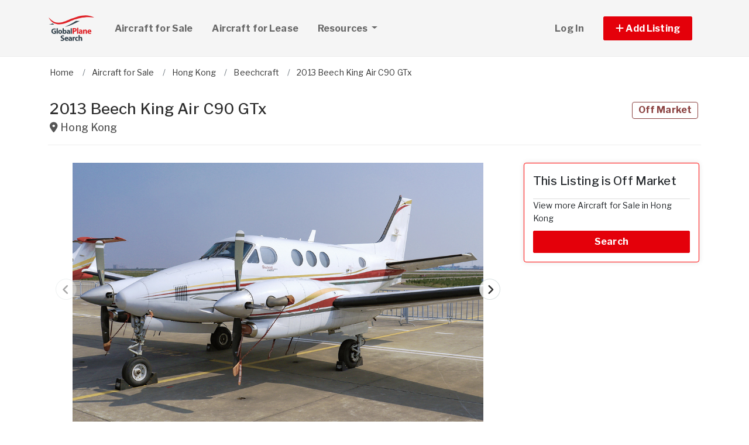

--- FILE ---
content_type: text/html; charset=utf-8
request_url: https://www.globalplanesearch.com/aircraft/3710762-2013-beech-king-air-c90-gtx-for-sale-in
body_size: 13299
content:
<!DOCTYPE html PUBLIC "-//W3C//DTD HTML 4.01//EN" "http://www.w3.org/TR/html4/strict.dtd">
<html lang='en' xml:lang='en' xmlns='http://www.w3.org/1999/xhtml'>
<head>
<meta charset='utf-8'>
<meta content='IE=edge' http-equiv='X-UA-Compatible'>
<meta content='width=device-width, initial-scale=1, minimum-scale=1, maximum-scale=5' name='viewport'>
<title>
2013 Beech King Air C90 GTx - aircraft for sale 3710762
</title>
<meta content='Tel: +(852) 9199 7751 Fax: +(852) 2528 2766 Suite 1509, 15/F,8 Queen&#39;s Road EastWan Chai, Hong KongAll Specifications Subject to Verification Upon Inspection Availability Subject to Prior Lease, Sale, or Withdrawal From Market Without Notice Airframe Landings: 168 Engines Loc. Make Model Serial# TSN CSN L Pratt &amp; Whitney PT6A-135A PCE-PZ1350 461 168 R PCE-PZ1347 461 168 Props Loc. Make Model Serial# TSN TSOH L Hartzell HC-E4N-3N HH4718 461 152' name='description'>
<meta content='Aircraft, airplanes, helicopters, for sale' name='keywords'>
<meta name="csrf-param" content="authenticity_token" />
<meta name="csrf-token" content="0TXudptOoU6g89ctxcT0tyzXeCnvMl2TbBrbmErS3i8CaVFaG5mmCc7_8kImAxbpfpnKEFnwOklROhrCol7pdA" />
<meta content='index,follow' name='robots'>
<meta content='2026 NicheInvestments LLC' http-equiv='copyright'>
<meta content='text/html;charset=utf-8' http-equiv='content-type'>
<meta content='en-us' http-equiv='content-language'>
<meta content='wvqywuehrvx9axq1nsph0lj0o3lwlh' name='facebook-domain-verification'>
<!-- link rel -->
<link href='https://www.globalplanesearch.com/aircraft/3710762-2013-beech-king-air-c90-gtx-for-sale-in' rel='canonical'>

<link href='https://www.globalplanesearch.com/images/gps/favicon.ico' rel='icon' type='image/x-icon'>
<link href='https://fonts.googleapis.com' rel='preconnect'>
<link href='https://fonts.gstatic.com' rel='preconnect'>
<link href='https://browser.sentry-cdn.com' rel='preconnect'>
<link href='https://cdn.jsdelivr.net' rel='preconnect'>
<link href='https://kit.fontawesome.com' rel='preconnect'>
<link href='https://pagead2.googlesyndication.com' rel='dns-prefetch'>
<link href='https://www.googletagmanager.com' rel='dns-prefetch'>
<link as='style' crossorigin='anonymous' href='https://fonts.googleapis.com/css2?family=Libre+Franklin:wght@100;200;300;400;500;600;700&amp;display=swap' onload='this.onload=null;this.rel=&#39;stylesheet&#39;' rel='preload'>
<noscript>
<link crossorigin='anonymous' href='https://fonts.googleapis.com/css2?family=Libre+Franklin:wght@100;200;300;400;500;600;700&amp;display=swap' rel='stylesheet'>
</noscript>
<link as='style' crossorigin='anonymous' href='https://kit.fontawesome.com/c79e565acd.css' onload='this.onload=null;this.rel=&#39;stylesheet&#39;' rel='preload'>
<noscript>
<link crossorigin='anonymous' href='https://kit.fontawesome.com/c79e565acd.css' rel='stylesheet'>
</noscript>
<link rel="stylesheet" href="/assets/application-d6a1f84dd3256255e88154a9963d50134cefd8383b3c474f7e44c4a30fd20ba1.css" />
<link rel="stylesheet" href="/assets/v3/site_gps/theme-061d61e750dec60a68437d38cd66ed33376f7d14fad0ceb313dd97570202cf29.css" />
<script crossorigin='anonymous' defer integrity='sha384-IQsoLXl5PILFhosVNubq5LC7Qb9DXgDA9i+tQ8Zj3iwWAwPtgFTxbJ8NT4GN1R8p' src='https://cdn.jsdelivr.net/npm/@popperjs/core@2.9.2/dist/umd/popper.min.js'></script>
<script crossorigin='anonymous' defer integrity='sha384-cVKIPhGWiC2Al4u+LWgxfKTRIcfu0JTxR+EQDz/bgldoEyl4H0zUF0QKbrJ0EcQF' src='https://cdn.jsdelivr.net/npm/bootstrap@5.0.2/dist/js/bootstrap.min.js'></script>
<script defer src='https://cdn.jsdelivr.net/npm/alpinejs@3.14.9/dist/cdn.min.js'></script>
<script src="/assets/application-b0d179100408af12c6bc8e04da813f88d5314f78827fb28f7658e937f4a28a7e.js"></script>
<script src="/assets/v3/site_gps/theme-90d8409073c54fc4fb7149426d65f4af72b84fca6ae58c75d71eb4ab6e3eddab.js"></script>
<!-- # Page level AdSense code - this enables auto ads (anchor ads, vignet ads, etc) ---------- -->
<script async src='https://pagead2.googlesyndication.com/pagead/js/adsbygoogle.js'></script>
<script>
  adsbygoogle = window.adsbygoogle || []
</script>

  <!-- Google tag (gtag.js) -->
  <script async src="https://www.googletagmanager.com/gtag/js?id=G-H8SQS19NDX"></script>
  <script>
    window.dataLayer = window.dataLayer || [];
    function gtag(){dataLayer.push(arguments);}
    gtag('js', new Date());

    gtag('config', 'G-H8SQS19NDX');


      let pageViewProperties = {};

        pageViewProperties['page_location'] = '/aircraft/show';

        pageViewProperties['tag'] = 'Aircraft/sale';


      gtag('event', 'page_view', pageViewProperties);




  </script>



  <script type="text/javascript">

    try{
      window.google_analytics_uacct = "UA-6878806-1";
      var _gaq = _gaq || [];
      _gaq.push(['_setAccount', 'UA-6878806-1']);

        _gaq.push(['_setCustomVar', 1, 'Tag', "Aircraft/sale", 3]);


        _gaq.push(['_trackPageview', '/aircraft/show']);






    } catch(err) {

    }
  </script>


  <script type="text/javascript">
    (function() {
      var ga = document.createElement('script'); ga.type = 'text/javascript'; ga.async = true;
      ga.src = ('https:' == document.location.protocol ? 'https://ssl' : 'http://www') + '.google-analytics.com/ga.js';
      var s = document.getElementsByTagName('script')[0]; s.parentNode.insertBefore(ga, s);
    })();
  </script>


<script type="text/javascript">
  piAId = '970523';
  piCId = '1060';
  piHostname = 'pi.pardot.com';
  
  (function() {
    function async_load(){
      var s = document.createElement('script'); s.type = 'text/javascript'; s.async = true;
      s.src = ('https:' == document.location.protocol ? 'https://pi' : 'http://cdn') + '.pardot.com/pd.js';
      var c = document.getElementsByTagName('script')[0]; c.parentNode.insertBefore(s, c);
    }
    if(window.attachEvent) { window.attachEvent('onload', async_load); }
    else { window.addEventListener('load', async_load, false); }
  })();
</script>

<script>
  // Configure sentryOnLoad before adding the Loader Script
  window.sentryOnLoad = function () {
    Sentry.init({
      dsn: 'https://7eced880cb80ebb6bd64124f27a4817c@o4508967995244544.ingest.us.sentry.io/4508968147156992',
      environment: 'production',
      release: 'v384',
      initialScope: {
        user: {
          id: '',
          email: ''
        },
      },
      sampleRate: 0.1,
      tracesSampleRate: 0.1,
      ignoreErrors: [
        'Script error.',
        'Script error',
        'SecurityError',
        'NetworkError',
        'NS_ERROR_FAILURE',
        'ResizeObserver loop limit exceeded',
        'TypeError',
        'ReferenceError',
        'DOMException',
        'fb_xd_fragment',

        'Failed to fetch',
        
        'Uncaught SyntaxError: Unexpected identifier \'content\'',
        'null is not an object (evaluating \'this._map._latLngToNewLayerPoint\')',
        'Failed to execute \'observe\' on \'MutationObserver\': parameter 1 is not of type \'Node\'.',
        'Cannot read properties of undefined (reading \'style\')',
        'ibFindAllVideos is not defined',
        'Event `ErrorEvent` captured as exception with message `Script error.`'
      ],
      denyUrls: [
        /google-analytics\.com/,
        /googlesyndication\.com/,
        /googletagmanager\.com/,
        /doubleclick\.net/,
        /adtrafficquality\.google/,
        /fundingchoicesmessages\.google\.com/,
        /adservice\.google\.com/,        
        /adservice\.google\.com/,
        /adservetx\.media\.net/       
      ]
  });
}
</script>

<script
  src="https://js.sentry-cdn.com/7eced880cb80ebb6bd64124f27a4817c.min.js"
  crossorigin="anonymous"
  defer
></script>

<script type='application/ld+json'>
{"@context":"http://schema.org","@type":"WebSite","url":"https://www.globalplanesearch.com"}
</script>

<script async src='https://securepubads.g.doubleclick.net/tag/js/gpt.js'></script>
<script>
  window.googletag = window.googletag || {cmd: []};
  googletag.cmd.push(function() {
    googletag.enableServices();
  });
</script>

<script src="/assets/turboModal-50aa4171f15666c61416b2e2b341cd269b6f37286086fd152da16cf400bea5e2.js"></script>
<script src="/assets/imageSwiper-cff81d41df4ab0ea47a9468fd1257c2ec699337d5db5311a8b5a02cb4bf3db8e.js"></script>
<script src="/assets/mapCanvas-240cb526435e41c3576d64a652935bf24237c0fe10612fd7cf2e37f7361fe064.js"></script>

<meta content='2013 Beech King Air C90 GTx - aircraft for sale 3710762' property='og:title'>

<meta content='https://d1vz9u29ljbvc9.cloudfront.net/a5/a5bf/a5bf5e3f-7371-4ffa-ab2d-21cbdea62707.jpg' property='og:image'>
<meta content='image/jpeg' property='og:image:type'>
<link href='https://d1vz9u29ljbvc9.cloudfront.net/a5/a5bf/a5bf5e3f-7371-4ffa-ab2d-21cbdea62707.jpg' rel='image_src'>
<meta content='website' property='og:type'>


<meta content='Tel: +(852) 9199 7751 Fax: +(852) 2528 2766 Suite 1509, 15/F,8 Queen&#39;s Road EastWan Chai, Hong KongAll Specifications Subject to Verification Upon Inspection Availability Subject to Prior Lease, Sale, or Withdrawal From Market Without Notice Airframe Landings: 168 Engines Loc. Make Model Serial# TSN CSN L Pratt &amp; Whitney PT6A-135A PCE-PZ1350 461 168 R PCE-PZ1347 461 168 Props Loc. Make Model Serial# TSN TSOH L Hartzell HC-E4N-3N HH4718 461 152' property='og:description'>
<meta content='https://www.globalplanesearch.com/aircraft/3710762-2013-beech-king-air-c90-gtx-for-sale-in' property='og:url'>
</head>

<body>
<div id='main'>
<nav :class='{&quot;mobile&quot;: expanded}' class='navbar navbar-expand-lg navbar-dark' id='menu' x-data='{ expanded: false }'>
<div class='container'>
<a class='navbar-brand' href='/'>
<img width="80" height="80" class="" alt="GlobalPlaneSearch.com logo" src="/assets/logo/gps-47476b1d2d41ae14ce7a53fae5265aeef2a8eb26797c2053ca900805bb06d12f.svg" />
</a>
<button @click='expanded = !expanded' aria-controls='menu-content' aria-expanded='false' aria-label='Toggle navigation' class='navbar-toggler' data-bs-target='#menu-content' data-bs-toggle='collapse' data-target='#menu-content' data-toggle='collapse' type='button'>
<span class='navbar-toggler-icon'></span>
</button>
<div class='collapse navbar-collapse' id='menu-content'>
<ul class='navbar-nav mr-auto me-auto'>
<li class='nav-item dropdown'>
<a aria-expanded='false' aria-haspopup='true' class='nav-link' href='/aircraft-for-sale' role='link'>
Aircraft for Sale
</a>
</li>
<li class='nav-item dropdown'>
<a aria-expanded='false' aria-haspopup='true' class='nav-link' href='/aircraft-for-lease/all' role='link'>
Aircraft for Lease
</a>
</li>
<li class='nav-item dropdown'>
<a aria-expanded='false' aria-haspopup='true' class='nav-link dropdown-toggle' data-bs-toggle='dropdown' data-toggle='dropdown' href='#' role='button'>
Resources
<span class='sr-only'>(current)</span>
</a>
<div class='dropdown-menu'>
<a class='dropdown-item' href='/articles'>
Aircraft Articles & News
</a>
<a class='dropdown-item' href='/aircraft-brokers'>
Aircraft Brokers
</a>
<a class='dropdown-item' href='/glossary'>
Aircraft Glossary
</a>
<a class='dropdown-item' href='/pages/Aviation-Library'>
Aviation Library
</a>
</div>
</li>
</ul>
<ul class='navbar-nav ml-auto ms-auto'>
<li class='nav-item'>
<a class='nav-link text-nowrap' href='/user/login'>
Log In
</a>
</li>

<li class='nav-item dropdown'>
<a aria-expanded='false' aria-haspopup='true' class='nav-link nav-btn' data-bs-toggle='dropdown' data-toggle='dropdown' href='#' role='button'>
<span class='text-nowrap'>
<i aria-hidden='true' class='fas fa-plus' id='dropdownMenuButton'></i>
Add Listing
</span>
</a>
<div aria-labelledby='dropdownMenuButton' class='dropdown-menu'>
<a class='dropdown-item' href='/list-aircraft'>
Aircraft for Sale
</a>
<a class='dropdown-item' href='/list-aircraft-for-lease'>
Aircraft for Lease
</a>
<a class='dropdown-item' href='/advertise'>
Advertise
</a>
</div>
</li>

</ul>
</div>
</div>
</nav>

<div class='container'>
<div id='breadcrumb_wrapper'>
<ul class='list-inline' itemscope itemtype='https://schema.org/BreadcrumbList'>
<li class='list-inline-item' itemprop='itemListElement' itemscope itemtype='https://schema.org/ListItem'>
<a itemprop="item" data-turbo="false" href="https://www.globalplanesearch.com/"><span itemprop='name'>Home</span>
</a><meta content='1' itemprop='position'>
</li>
<li class='list-inline-item' itemprop='itemListElement' itemscope itemtype='https://schema.org/ListItem'>
<a itemprop="item" data-turbo="false" href="https://www.globalplanesearch.com/aircraft-for-sale"><span itemprop='name'>Aircraft for Sale</span>
</a><meta content='2' itemprop='position'>
</li>
<li class='list-inline-item' itemprop='itemListElement' itemscope itemtype='https://schema.org/ListItem'>
<a itemprop="item" data-turbo="false" href="https://www.globalplanesearch.com/aircraft-for-sale/hong-kong"><span itemprop='name'>Hong Kong</span>
</a><meta content='3' itemprop='position'>
</li>
<li class='list-inline-item' itemprop='itemListElement' itemscope itemtype='https://schema.org/ListItem'>
<a itemprop="item" data-turbo="false" href="https://www.globalplanesearch.com/aircraft-for-sale/beechcraft"><span itemprop='name'>Beechcraft</span>
</a><meta content='4' itemprop='position'>
</li>
<li class='list-inline-item' itemprop='itemListElement' itemscope itemtype='https://schema.org/ListItem'>
<a itemprop="item" data-turbo="false" href="https://www.globalplanesearch.com/aircraft/3710762-2013-beech-king-air-c90-gtx-for-sale-in"><span itemprop='name'>2013 Beech King Air C90 GTx</span>
</a><meta content='5' itemprop='position'>
</li>
</ul>
</div>




<div itemref='md_name md_location md_description md_photo' itemscope='' itemtype='https://schema.org/aircraft'>
<meta content='https://www.globalplanesearch.com/aircraft/3710762-2013-beech-king-air-c90-gtx-for-sale-in' itemprop='url'>
</div>
<div class='page-header bordered mb0'>
<div class='row'>
<div class='col-fluid'>
<h1 id='md_name' itemprop='name'>
2013 Beech King Air C90 GTx
<small class='address'>
<i class='fas fa-map-marker-alt'></i>
<span id='md_location' itemprop='address' itemscope itemtype='http://schema.org/PostalAddress'><span itemprop='addressCountry' content='HK'>Hong Kong</span></span>
      <span itemprop="geo" itemscope itemtype="http://schema.org/GeoCoordinates">
        <meta itemprop="longitude" content="114.1693611"></meta>
        <meta itemprop="latitude" content="22.3193039"></meta>
      </span>

</small>
</h1>
</div>
<div class='col-fixed text-right text-end'>
<h1>
<span class='label label-bordered red'>Off Market</span>
&nbsp;
</h1>
</div>
</div>
<div class='d-none my-3' x-data='turboModal'>
<turbo-frame id="contact_title"><div class='d-grid'>
<a class='btn btn-lg btn-primary btn-block' href='https://www.aso.com/listings/spec/ViewAd.aspx?id=194284' rel='nofollow' target='_blank'>

</a>
</div>
</turbo-frame></div>
</div>

<div class='item-single show_a' id='content'>
<div class='row justify-content-md-center'>
<div class='col-fluid'>
<div>
<div x-data='imageSwiper({})'>
<div class='swiper mb-3 version-a' style='--swiper-navigation-size: 36px;' x-ref='main'>
<div class='swiper-wrapper'>
<div class='swiper-slide'>
<div class='swiper-image-wrapper'>
<img alt="30622_1575122233-clean.jpg" id="md_photo" class="swiper-image" role="button" srcset="https://d1vz9u29ljbvc9.cloudfront.net/a5/a5bf/a5bf5e3f-7371-4ffa-ab2d-21cbdea62707_100.jpg 100w, https://d1vz9u29ljbvc9.cloudfront.net/a5/a5bf/a5bf5e3f-7371-4ffa-ab2d-21cbdea62707_180.jpg 180w, https://d1vz9u29ljbvc9.cloudfront.net/a5/a5bf/a5bf5e3f-7371-4ffa-ab2d-21cbdea62707_350.jpg 350w, https://d1vz9u29ljbvc9.cloudfront.net/a5/a5bf/a5bf5e3f-7371-4ffa-ab2d-21cbdea62707.jpg 1000w" sizes="(max-width: 100px) 100px, (min-width: 101px) and (max-width: 180px) 180px, (min-width: 181px) and (max-width: 350px) 350px, 1000px" fetchpriority="high" src="https://d1vz9u29ljbvc9.cloudfront.net/a5/a5bf/a5bf5e3f-7371-4ffa-ab2d-21cbdea62707.jpg" />
</div>
<div class='swiper-caption'>30622_1575122233-clean.jpg</div>
<div class='swiper-lazy-preloader d-none'></div>
</div>
<div class='swiper-slide'>
<div class='swiper-image-wrapper'>
<img alt="64460fa969-clean.jpg" loading="lazy" class="swiper-image" role="button" srcset="https://d1vz9u29ljbvc9.cloudfront.net/54/5486/548698b1-ed64-45e8-9767-2b393d800968_100.jpg 100w, https://d1vz9u29ljbvc9.cloudfront.net/54/5486/548698b1-ed64-45e8-9767-2b393d800968_180.jpg 180w, https://d1vz9u29ljbvc9.cloudfront.net/54/5486/548698b1-ed64-45e8-9767-2b393d800968_350.jpg 350w, https://d1vz9u29ljbvc9.cloudfront.net/54/5486/548698b1-ed64-45e8-9767-2b393d800968.jpg 1000w" sizes="(max-width: 100px) 100px, (min-width: 101px) and (max-width: 180px) 180px, (min-width: 181px) and (max-width: 350px) 350px, 1000px" fetchpriority="auto" src="https://d1vz9u29ljbvc9.cloudfront.net/54/5486/548698b1-ed64-45e8-9767-2b393d800968.jpg" />
</div>
<div class='swiper-caption'>64460fa969-clean.jpg</div>
<div class='swiper-lazy-preloader'></div>
</div>
<div class='swiper-slide'>
<div class='swiper-image-wrapper'>
<img alt="PHOTO-2023-08-30-12-42-37 2-clean.jpg" loading="lazy" class="swiper-image" role="button" srcset="https://d1vz9u29ljbvc9.cloudfront.net/18/1868/1868e92e-8761-4ec7-bbf6-888567a4a535_100.jpg 100w, https://d1vz9u29ljbvc9.cloudfront.net/18/1868/1868e92e-8761-4ec7-bbf6-888567a4a535_180.jpg 180w, https://d1vz9u29ljbvc9.cloudfront.net/18/1868/1868e92e-8761-4ec7-bbf6-888567a4a535_350.jpg 350w, https://d1vz9u29ljbvc9.cloudfront.net/18/1868/1868e92e-8761-4ec7-bbf6-888567a4a535.jpg 1000w" sizes="(max-width: 100px) 100px, (min-width: 101px) and (max-width: 180px) 180px, (min-width: 181px) and (max-width: 350px) 350px, 1000px" fetchpriority="auto" src="https://d1vz9u29ljbvc9.cloudfront.net/18/1868/1868e92e-8761-4ec7-bbf6-888567a4a535.jpg" />
</div>
<div class='swiper-caption'>PHOTO-2023-08-30-12-42-37 2-clean.jpg</div>
<div class='swiper-lazy-preloader'></div>
</div>
<div class='swiper-slide'>
<div class='swiper-image-wrapper'>
<img alt="CAMERA FLOOR ACCESS WINDOW-clean.jpg" loading="lazy" class="swiper-image" role="button" srcset="https://d1vz9u29ljbvc9.cloudfront.net/51/51df/51df6314-7938-46e0-a32f-f0bce2cb958c_100.jpg 100w, https://d1vz9u29ljbvc9.cloudfront.net/51/51df/51df6314-7938-46e0-a32f-f0bce2cb958c_180.jpg 180w, https://d1vz9u29ljbvc9.cloudfront.net/51/51df/51df6314-7938-46e0-a32f-f0bce2cb958c_350.jpg 350w, https://d1vz9u29ljbvc9.cloudfront.net/51/51df/51df6314-7938-46e0-a32f-f0bce2cb958c.jpg 1000w" sizes="(max-width: 100px) 100px, (min-width: 101px) and (max-width: 180px) 180px, (min-width: 181px) and (max-width: 350px) 350px, 1000px" fetchpriority="auto" src="https://d1vz9u29ljbvc9.cloudfront.net/51/51df/51df6314-7938-46e0-a32f-f0bce2cb958c.jpg" />
</div>
<div class='swiper-caption'>CAMERA FLOOR ACCESS WINDOW-clean.jpg</div>
<div class='swiper-lazy-preloader'></div>
</div>
<div class='swiper-slide'>
<div class='swiper-image-wrapper'>
<img alt="PHOTO-2023-08-30-12-42-36 4-clean.jpg" loading="lazy" class="swiper-image" role="button" srcset="https://d1vz9u29ljbvc9.cloudfront.net/b4/b432/b432cbda-c7bc-4cbd-b342-6345342bcae6_100.jpg 100w, https://d1vz9u29ljbvc9.cloudfront.net/b4/b432/b432cbda-c7bc-4cbd-b342-6345342bcae6_180.jpg 180w, https://d1vz9u29ljbvc9.cloudfront.net/b4/b432/b432cbda-c7bc-4cbd-b342-6345342bcae6_350.jpg 350w, https://d1vz9u29ljbvc9.cloudfront.net/b4/b432/b432cbda-c7bc-4cbd-b342-6345342bcae6.jpg 1000w" sizes="(max-width: 100px) 100px, (min-width: 101px) and (max-width: 180px) 180px, (min-width: 181px) and (max-width: 350px) 350px, 1000px" fetchpriority="auto" src="https://d1vz9u29ljbvc9.cloudfront.net/b4/b432/b432cbda-c7bc-4cbd-b342-6345342bcae6.jpg" />
</div>
<div class='swiper-caption'>PHOTO-2023-08-30-12-42-36 4-clean.jpg</div>
<div class='swiper-lazy-preloader'></div>
</div>
<div class='swiper-slide'>
<div class='swiper-image-wrapper'>
<img alt="PHOTO-2023-08-30-12-42-37-clean.jpg" loading="lazy" class="swiper-image" role="button" srcset="https://d1vz9u29ljbvc9.cloudfront.net/70/70be/70be8053-952b-404a-b521-0dc7f29d7fa6_100.jpg 100w, https://d1vz9u29ljbvc9.cloudfront.net/70/70be/70be8053-952b-404a-b521-0dc7f29d7fa6_180.jpg 180w, https://d1vz9u29ljbvc9.cloudfront.net/70/70be/70be8053-952b-404a-b521-0dc7f29d7fa6_350.jpg 350w, https://d1vz9u29ljbvc9.cloudfront.net/70/70be/70be8053-952b-404a-b521-0dc7f29d7fa6.jpg 1000w" sizes="(max-width: 100px) 100px, (min-width: 101px) and (max-width: 180px) 180px, (min-width: 181px) and (max-width: 350px) 350px, 1000px" fetchpriority="auto" src="https://d1vz9u29ljbvc9.cloudfront.net/70/70be/70be8053-952b-404a-b521-0dc7f29d7fa6.jpg" />
</div>
<div class='swiper-caption'>PHOTO-2023-08-30-12-42-37-clean.jpg</div>
<div class='swiper-lazy-preloader'></div>
</div>
</div>
<div class='swiper-button-next'></div>
<div class='swiper-button-prev'></div>
</div>
<div class='swiper mb-2' x-ref='thumbs'>
<div class='swiper-wrapper'>
<div class='swiper-slide'>
<img alt="30622_1575122233-clean.jpg" role="button" src="https://d1vz9u29ljbvc9.cloudfront.net/a5/a5bf/a5bf5e3f-7371-4ffa-ab2d-21cbdea62707_100.jpg" />
<div class='swiper-lazy-preloader d-none'></div>
</div>
<div class='swiper-slide'>
<img alt="64460fa969-clean.jpg" loading="lazy" role="button" src="https://d1vz9u29ljbvc9.cloudfront.net/54/5486/548698b1-ed64-45e8-9767-2b393d800968_100.jpg" />
<div class='swiper-lazy-preloader'></div>
</div>
<div class='swiper-slide'>
<img alt="PHOTO-2023-08-30-12-42-37 2-clean.jpg" loading="lazy" role="button" src="https://d1vz9u29ljbvc9.cloudfront.net/18/1868/1868e92e-8761-4ec7-bbf6-888567a4a535_100.jpg" />
<div class='swiper-lazy-preloader'></div>
</div>
<div class='swiper-slide'>
<img alt="CAMERA FLOOR ACCESS WINDOW-clean.jpg" loading="lazy" role="button" src="https://d1vz9u29ljbvc9.cloudfront.net/51/51df/51df6314-7938-46e0-a32f-f0bce2cb958c_100.jpg" />
<div class='swiper-lazy-preloader'></div>
</div>
<div class='swiper-slide'>
<img alt="PHOTO-2023-08-30-12-42-36 4-clean.jpg" loading="lazy" role="button" src="https://d1vz9u29ljbvc9.cloudfront.net/b4/b432/b432cbda-c7bc-4cbd-b342-6345342bcae6_100.jpg" />
<div class='swiper-lazy-preloader'></div>
</div>
<div class='swiper-slide'>
<img alt="PHOTO-2023-08-30-12-42-37-clean.jpg" loading="lazy" role="button" src="https://d1vz9u29ljbvc9.cloudfront.net/70/70be/70be8053-952b-404a-b521-0dc7f29d7fa6_100.jpg" />
<div class='swiper-lazy-preloader'></div>
</div>
</div>
</div>
</div>

<div class='mb-4'>
<!-- NI Responsive Top -->
<ins class="adsbygoogle"
     style="display:block"
     data-ad-client="ca-pub-3255771619720708"
     data-ad-slot="2412159789"
     data-ad-format="horizontal"></ins>
<script>
  adsbygoogle.push({});
</script>
</div>
<div>
<a id='contact_area' style='display: block; position: relative; top: -100px; visibility: hidden'></a>
<h1 class='h3 headline'>Aircraft Details</h1>
<ul class='feature-list'>
<li>
<strong>Year:</strong>
2013
</li>
<li>
<strong>
Make:
</strong>
Beechcraft
</li>
<li>
<strong>Serial Number:</strong>
LJ-2065
</li>
<li class='force-break'>
<strong>Registration Number:</strong>
B-10LZ
</li>
<li>
<strong>Flight Time:</strong>
461
</li>


<li>
<strong>Listing ID:</strong>
3710762
</li>

<li>
<strong>Partner ID:</strong>
194284
</li>
<li>
<strong>Posted On:</strong>
Sep 20, 2023
</li>
<li>
<strong>Updated On:</strong>
Mar 27, 2024
</li>
</ul>

<!-- ad ----------------------------------- -->
<div class='mt-5'>
<div class='d-xl-none'>
<div class='margin-h-center' id='google_ad_1769289235' style='width:336px; height:280px'></div>
<script>
  googletag.cmd.push(function() {
    var pubads = googletag.pubads();
    pubads.setTargeting('site', 'gps');
    pubads.setTargeting('path', '/aircraft/show');
    pubads.setTargeting('pos', 'main_1');
    googletag.defineSlot('/11704367/V3_Large_Rectangle//main_1', [336, 280], 'google_ad_1769289235').addService(pubads);
    googletag.display('google_ad_1769289235');
  });
</script>


</div>
<div class='d-none d-xl-block'>
<div class='margin-h-center' id='google_ad_1769289236' style='width:728px; height:90px'></div>
<script>
  googletag.cmd.push(function() {
    var pubads = googletag.pubads();
    pubads.setTargeting('site', 'gps');
    pubads.setTargeting('path', '/aircraft/show');
    pubads.setTargeting('pos', 'main_1');
    googletag.defineSlot('/11704367/V3_Leaderboard/main_1', [728, 90], 'google_ad_1769289236').addService(pubads);
    googletag.display('google_ad_1769289236');
  });
</script>


</div>
</div>
<!-- description --------------------- -->
<div class='item-description'>
<h1 class='h3 headline'>Description</h1>
<div id='md_description' itemprop='description'>
<p>Tel: +(852) 9199 7751 Fax: +(852) 2528 2766 Suite 1509, 15/F,8 Queen's Road EastWan Chai, Hong KongAll Specifications Subject to Verification Upon Inspection Availability Subject to Prior Lease, Sale, or Withdrawal From Market Without Notice
<br>Airframe Landings: 168
<br>				
<br>				
<br>					Engines 
<br>						
<br>							Loc.
<br>							Make
<br>							Model
<br>							Serial#
<br>							TSN
<br>							CSN
<br>						
<br>						
<br>							L
<br>							Pratt &amp; Whitney 
<br>							PT6A-135A
<br>							PCE-PZ1350
<br>							461
<br>							168
<br>						
<br>						
<br>							R
<br>							PCE-PZ1347
<br>							461
<br>							168
<br>						
<br>					
<br>					Props 
<br>						
<br>							Loc.
<br>							Make
<br>							Model
<br>							Serial#
<br>							TSN
<br>							TSOH
<br>						
<br>						
<br>							L
<br>							Hartzell
<br>							HC-E4N-3N
<br>							HH4718
<br>							461
<br>							152
<br>						
<br>						
<br>							R
<br>							HH4695
<br>							461
<br>							152
<br>						
<br>					
<br>					Cycles: 168 since New</p>
</div>
</div>
<!-- loc description --------------------- -->


<div class='item-description'>
<h3 class='headline headline--extra-details'>Avionics</h3>
<div id='md_description' itemprop='avionics'>
<p>Collins Pro Line 21 Avionics Suite: 	Collins Radios with Dual COM, Dual NAV, Dual Audio Control Panels, Single DME and Dual TDR-94D Mode S Diversity Transponders with Flight ID	Collins TWR-850 Turbulence Weather Radar	Collins FMS-3000 with WAAS LPV FMS 4.0 Functionality ACSS TAWS+	L3 SkyWatch (TCAS I)	Artex C406-2 ELT	IFIS 6.0	ECH-5000 Electronic Charts	DBU-5000 Database Loader	ALT-4000 Radio Altimeter	MDC-3110 Maintenance Diagnostic Computer	GH-3900 ESIS</p>
</div>
<h3 class='headline headline--extra-details'>Interior</h3>
<div id='md_description' itemprop='interior'>
<p>Standard VIP Interior Configuration w/ 4-Place Club Seating ArrangementBelted Flushing LAV Seat &amp; Additional Rear Seat2 Executive Tables &amp; 1 Forward Refreshment Center</p>
</div>
<h3 class='headline headline--extra-details'>Exterior</h3>
<div id='md_description' itemprop='exterior'>
<p>Original Factory Paint</p>
</div>
<h3 class='headline headline--extra-details'>Maintenance</h3>
<div id='md_description' itemprop='maintenance'>
<p>Damage History: No</p>
</div>
</div>


</div>
</div>
</div>
<div class='col-fixed'>
<div class='mt-4 d-md-none'></div>
<div class='position-sticky sidebar-right' id='sidebar' style='top: 30px;'>
<div class='sidebar_inner'>
<div class='card border-danger'>
<div class='subheadline my-0' id='h3'>
This Listing is Off Market
</div>
<p>
View more Aircraft for Sale in Hong Kong
</p>
<a class='btn btn-primary' href='/aircraft-for-sale/hong-kong'>
Search
</a>
</div>

<div class='ad d-md-none d-lg-block'>
<div class='margin-h-center' id='google_ad_1769289237' style='width:300px; height:250px'></div>
<script>
  googletag.cmd.push(function() {
    var pubads = googletag.pubads();
    pubads.setTargeting('site', 'gps');
    pubads.setTargeting('path', '/aircraft/show');
    pubads.setTargeting('pos', 'sidebar_1');
    googletag.defineSlot('/11704367/V3_Medium_Rectangle//sidebar_1', [300, 250], 'google_ad_1769289237').addService(pubads);
    googletag.display('google_ad_1769289237');
  });
</script>


</div>
<div class='ad d-none d-md-block d-lg-none'>
<div class='margin-h-center' id='google_ad_1769289238' style='width:250px; height:250px'></div>
<script>
  googletag.cmd.push(function() {
    var pubads = googletag.pubads();
    pubads.setTargeting('site', 'gps');
    pubads.setTargeting('path', '/aircraft/show');
    pubads.setTargeting('pos', 'sidebar_1');
    googletag.defineSlot('/11704367/V3_Square//sidebar_1', [250, 250], 'google_ad_1769289238').addService(pubads);
    googletag.display('google_ad_1769289238');
  });
</script>


</div>
<div class='mb-4' x-data='turboModal'>
<div class='row mb-2'>
<div class='col'>
<div class='btn-group btn-group-justified' role='group' style='display: flex;'>
<turbo-frame id="share_property"><span data-bs-toggle='tooltip' data-toggle='tooltip' title='Email to Friend'>
<a class='btn btn-light' data-turbo data-turbo-frame='modal' href='/properties/3710762-2013-beech-king-air-c90-gtx-for-sale-in/forwards/new' rel='nofollow'>
<i aria-hidden='true' class='fas fa-share-alt'></i>
Share
</a>
</span>
</turbo-frame>
</div>
</div>
</div>
<div class='row mb-2'>
<div class='col'>
<a class='btn btn-facebook' href='https://www.facebook.com/sharer/sharer.php?u=https://www.globalplanesearch.com/aircraft/3710762-2013-beech-king-air-c90-gtx-for-sale-in' rel='noopener noreferrer' target='_blank'>
<i aria-hidden='true' class='fab fa-facebook'></i>
Share
</a>
</div>
</div>
<div class='row'>
<div class='col'>
<a class='twitter-share-button' data-show-count='false' data-size='large' href='/aircraft/3710762-2013-beech-king-air-c90-gtx-for-sale-in'>
Tweet
</a>
<script async charset='utf-8' src='https://platform.twitter.com/widgets.js'></script>
</div>
</div>
</div>

</div>
</div>

</div>
</div>
<div class='mt-4' id='map-wrapper'>
<div x-data='mapCanvas(&#39;https://dvk2fd11lkh16.cloudfront.net/maps/streets/{z}/{x}/{y}@2x.png?key=jgMzkiSLEVEhni0cr5oK&#39;, &#39;&lt;a href=&quot;https://www.openstreetmap.org/copyright&quot; target=&quot;_blank&quot;&gt;© OpenStreetMap&lt;/a&gt;&#39;, 22.3193039, 114.1693611, &#39;&#39;)'>
<div class='map' id='map_canvas'></div>
<div class='txt_sm1' id='map_status' x-ref='mapStatus'></div>
</div>

</div>


<!-- tags --------------------- -->



<h1 class='h3 headline'>
<a href="/aircraft-for-sale/user/9954233-aircraftshopperonline-com">Other Listings by AircraftShopperOnline.com <i class='fas fa-angle-right'></i></a>
</h1>
<div class='row'>
<div class='col-fixed for-ad ad mb-5'>
<div class='d-none d-md-block'>
<div class='margin-h-center' id='google_ad_1769289239' style='width:300px; height:250px'></div>
<script>
  googletag.cmd.push(function() {
    var pubads = googletag.pubads();
    pubads.setTargeting('site', 'gps');
    pubads.setTargeting('path', '/aircraft/show');
    pubads.setTargeting('pos', 'carousel_1');
    googletag.defineSlot('/11704367/V3_Medium_Rectangle//carousel_1', [300, 250], 'google_ad_1769289239').addService(pubads);
    googletag.display('google_ad_1769289239');
  });
</script>


</div>
<div class='d-md-none'>
<div class='margin-h-center' id='google_ad_1769289240' style='width:336px; height:280px'></div>
<script>
  googletag.cmd.push(function() {
    var pubads = googletag.pubads();
    pubads.setTargeting('site', 'gps');
    pubads.setTargeting('path', '/aircraft/show');
    pubads.setTargeting('pos', 'carousel_1');
    googletag.defineSlot('/11704367/V3_Large_Rectangle//carousel_1', [336, 280], 'google_ad_1769289240').addService(pubads);
    googletag.display('google_ad_1769289240');
  });
</script>


</div>
</div>
<div class='col-fluid for-ad'>
<div class='lunchbox' id='user_properties'>
<div class='swiper' x-data='imageSwiper({&quot;avoidLightbox&quot;:true,&quot;slidesPerView&quot;:1,&quot;breakpoints&quot;:{&quot;1200&quot;:{&quot;slidesPerView&quot;:3},&quot;900&quot;:{&quot;slidesPerView&quot;:2}}})'>
<div class='swiper-wrapper'>
<div class='swiper-slide'>
<div class='item-listing grid'>
<div class='item'>
<div class='item-image'>
<a data-turbo="false" href="/aircraft/7005676-2025-airbus-helicopters-h130-t2-for-sale-in"><img class="img-fluid" alt="Thumbnail of aircraft" fetchpriority="high" loading="eager" width="100" height="100" src="https://d1vz9u29ljbvc9.cloudfront.net/d6/d6b3/d6b33b8d-e672-4c01-893a-ca8e9db949d9_350.jpg" />
<div class='item-meta'>
<div class='item-price'>
Call for Price
</div>
</div>
<div class='item-badges'>
<div class='item-badge-right'>For Sale</div>
</div>
</a></div>
<div class='item-info'>
<div class='item-title-box'>
<a class="item-title" data-turbo="false" href="/aircraft/7005676-2025-airbus-helicopters-h130-t2-for-sale-in">2025 Airbus Helicopters H130 T2
</a></div>
<div class='item-location'>
<i class='fas fa-map-marker-alt'></i>
<a data-turbo="false" href="/aircraft/7005676-2025-airbus-helicopters-h130-t2-for-sale-in"><span itemprop='address' itemscope itemtype='http://schema.org/PostalAddress'><span itemprop='addressCountry' content='BR'>Brazil</span></span>
</a></div>
<div class='item-details-i'>

</div>
</div>
</div>


</div>
</div>
<div class='swiper-slide'>
<div class='item-listing grid'>
<div class='item'>
<div class='item-image'>
<a data-turbo="false" href="/aircraft/7005675-2016-beech-king-air-350-i-for-sale-in-north-carolina"><img class="img-fluid" alt="Thumbnail of aircraft" fetchpriority="high" loading="eager" width="100" height="100" src="https://d1vz9u29ljbvc9.cloudfront.net/48/48f9/48f96c18-4c1c-447f-a9bc-294051a5e3ae_350.jpg" />
<div class='item-meta'>
<div class='item-price'>
Call for Price
</div>
</div>
<div class='item-badges'>
<div class='item-badge-right'>For Sale</div>
</div>
</a></div>
<div class='item-info'>
<div class='item-title-box'>
<a class="item-title" data-turbo="false" href="/aircraft/7005675-2016-beech-king-air-350-i-for-sale-in-north-carolina">2016 Beech King Air 350 i
</a></div>
<div class='item-location'>
<i class='fas fa-map-marker-alt'></i>
<a data-turbo="false" href="/aircraft/7005675-2016-beech-king-air-350-i-for-sale-in-north-carolina"><span itemprop='address' itemscope itemtype='http://schema.org/PostalAddress'>Somewhere in <span itemprop='addressRegion' content='NC'>North Carolina</span><meta itemprop='addressCountry' content='US'></meta></span>
</a></div>
<div class='item-details-i'>

</div>
</div>
</div>


</div>
</div>
<div class='swiper-slide'>
<div class='item-listing grid'>
<div class='item'>
<div class='item-image'>
<a data-turbo="false" href="/aircraft/7005674-1969-piper-cherokee-140-for-sale-in-florida"><img class="img-fluid" alt="Thumbnail of aircraft" fetchpriority="high" loading="eager" width="100" height="100" src="https://d1vz9u29ljbvc9.cloudfront.net/f4/f4a9/f4a9166f-0204-4971-a3e8-717a88c2a86a_350.jpg" />
<div class='item-meta'>
<div class='item-price'>
$89,900
</div>
</div>
<div class='item-badges'>
<div class='item-badge-right'>For Sale</div>
</div>
</a></div>
<div class='item-info'>
<div class='item-title-box'>
<a class="item-title" data-turbo="false" href="/aircraft/7005674-1969-piper-cherokee-140-for-sale-in-florida">1969 Piper Cherokee 140
</a></div>
<div class='item-location'>
<i class='fas fa-map-marker-alt'></i>
<a data-turbo="false" href="/aircraft/7005674-1969-piper-cherokee-140-for-sale-in-florida"><span itemprop='address' itemscope itemtype='http://schema.org/PostalAddress'>Somewhere in <span itemprop='addressRegion' content='FL'>Florida</span><meta itemprop='addressCountry' content='US'></meta></span>
</a></div>
<div class='item-details-i'>

</div>
</div>
</div>


</div>
</div>
<div class='swiper-slide'>
<div class='item-listing grid'>
<div class='item'>
<div class='item-image'>
<a data-turbo="false" href="/aircraft/7005673-2020-cirrus-sr20-g6-for-sale-in-nevada"><img class="img-fluid" alt="Thumbnail of aircraft" fetchpriority="high" loading="eager" width="100" height="100" src="https://d1vz9u29ljbvc9.cloudfront.net/09/09dd/09dd94c3-6480-4334-8988-32ccccfe699b_350.jpg" />
<div class='item-meta'>
<div class='item-price'>
$445,000
</div>
</div>
<div class='item-badges'>
<div class='item-badge-right'>For Sale</div>
</div>
</a></div>
<div class='item-info'>
<div class='item-title-box'>
<a class="item-title" data-turbo="false" href="/aircraft/7005673-2020-cirrus-sr20-g6-for-sale-in-nevada">2020 Cirrus SR20 G6
</a></div>
<div class='item-location'>
<i class='fas fa-map-marker-alt'></i>
<a data-turbo="false" href="/aircraft/7005673-2020-cirrus-sr20-g6-for-sale-in-nevada"><span itemprop='address' itemscope itemtype='http://schema.org/PostalAddress'>Somewhere in <span itemprop='addressRegion' content='NV'>Nevada</span><meta itemprop='addressCountry' content='US'></meta></span>
</a></div>
<div class='item-details-i'>

</div>
</div>
</div>


</div>
</div>
<div class='swiper-slide'>
<div class='item-listing grid'>
<div class='item'>
<div class='item-image'>
<a data-turbo="false" href="/aircraft/7005670-2002-cessna-citation-cj1-for-sale-in-california"><img class="img-fluid" alt="Thumbnail of aircraft" fetchpriority="high" loading="eager" width="100" height="100" src="https://d1vz9u29ljbvc9.cloudfront.net/36/36f8/36f87384-127d-4685-af06-08ac24469b66_350.jpg" />
<div class='item-meta'>
<div class='item-price'>
Call for Price
</div>
</div>
<div class='item-badges'>
<div class='item-badge-right'>For Sale</div>
</div>
</a></div>
<div class='item-info'>
<div class='item-title-box'>
<a class="item-title" data-turbo="false" href="/aircraft/7005670-2002-cessna-citation-cj1-for-sale-in-california">2002 Cessna Citation CJ1
</a></div>
<div class='item-location'>
<i class='fas fa-map-marker-alt'></i>
<a data-turbo="false" href="/aircraft/7005670-2002-cessna-citation-cj1-for-sale-in-california"><span itemprop='address' itemscope itemtype='http://schema.org/PostalAddress'>Somewhere in <span itemprop='addressRegion' content='CA'>California</span><meta itemprop='addressCountry' content='US'></meta></span>
</a></div>
<div class='item-details-i'>

</div>
</div>
</div>


</div>
</div>
<div class='swiper-slide'>
<div class='item-listing grid'>
<div class='item'>
<div class='item-image'>
<a data-turbo="false" href="/aircraft/7005207-2024-diamond-da62-for-sale-in-florida"><img class="img-fluid" alt="Thumbnail of aircraft" fetchpriority="high" loading="eager" width="100" height="100" src="https://d1vz9u29ljbvc9.cloudfront.net/88/8805/88058f88-393a-47e0-9c27-f3ed9f3c0b6a_350.jpg" />
<div class='item-meta'>
<div class='item-price'>
Call for Price
</div>
</div>
<div class='item-badges'>
<div class='item-badge-right'>For Sale</div>
</div>
</a></div>
<div class='item-info'>
<div class='item-title-box'>
<a class="item-title" data-turbo="false" href="/aircraft/7005207-2024-diamond-da62-for-sale-in-florida">2024 Diamond DA62
</a></div>
<div class='item-location'>
<i class='fas fa-map-marker-alt'></i>
<a data-turbo="false" href="/aircraft/7005207-2024-diamond-da62-for-sale-in-florida"><span itemprop='address' itemscope itemtype='http://schema.org/PostalAddress'>Somewhere in <span itemprop='addressRegion' content='FL'>Florida</span><meta itemprop='addressCountry' content='US'></meta></span>
</a></div>
<div class='item-details-i'>

</div>
</div>
</div>


</div>
</div>
<div class='swiper-slide'>
<div class='item-listing grid'>
<div class='item'>
<div class='item-image'>
<a data-turbo="false" href="/aircraft/7005206-1978-cessna-t-310r-for-sale-in-arizona"><img class="img-fluid" alt="Thumbnail of aircraft" fetchpriority="high" loading="eager" width="100" height="100" src="https://d1vz9u29ljbvc9.cloudfront.net/30/304a/304a2e4e-f2fb-4769-bef5-e5738d07ca24_350.jpg" />
<div class='item-meta'>
<div class='item-price'>
$279,000
</div>
</div>
<div class='item-badges'>
<div class='item-badge-right'>For Sale</div>
</div>
</a></div>
<div class='item-info'>
<div class='item-title-box'>
<a class="item-title" data-turbo="false" href="/aircraft/7005206-1978-cessna-t-310r-for-sale-in-arizona">1978 Cessna T-310R
</a></div>
<div class='item-location'>
<i class='fas fa-map-marker-alt'></i>
<a data-turbo="false" href="/aircraft/7005206-1978-cessna-t-310r-for-sale-in-arizona"><span itemprop='address' itemscope itemtype='http://schema.org/PostalAddress'>Somewhere in <span itemprop='addressRegion' content='AZ'>Arizona</span><meta itemprop='addressCountry' content='US'></meta></span>
</a></div>
<div class='item-details-i'>

</div>
</div>
</div>


</div>
</div>
<div class='swiper-slide'>
<div class='item-listing grid'>
<div class='item'>
<div class='item-image'>
<a data-turbo="false" href="/aircraft/7005205-2014-beech-baron-g58-for-sale-in-california"><img class="img-fluid" alt="Thumbnail of aircraft" fetchpriority="high" loading="eager" width="100" height="100" src="https://d1vz9u29ljbvc9.cloudfront.net/65/653d/653d2311-54ca-4bc0-be1e-f890bb77b47d_350.jpg" />
<div class='item-meta'>
<div class='item-price'>
$1,195,000
</div>
</div>
<div class='item-badges'>
<div class='item-badge-right'>For Sale</div>
</div>
</a></div>
<div class='item-info'>
<div class='item-title-box'>
<a class="item-title" data-turbo="false" href="/aircraft/7005205-2014-beech-baron-g58-for-sale-in-california">2014 Beech Baron G58
</a></div>
<div class='item-location'>
<i class='fas fa-map-marker-alt'></i>
<a data-turbo="false" href="/aircraft/7005205-2014-beech-baron-g58-for-sale-in-california"><span itemprop='address' itemscope itemtype='http://schema.org/PostalAddress'>Somewhere in <span itemprop='addressRegion' content='CA'>California</span><meta itemprop='addressCountry' content='US'></meta></span>
</a></div>
<div class='item-details-i'>

</div>
</div>
</div>


</div>
</div>
<div class='swiper-slide'>
<div class='item-listing grid'>
<div class='item'>
<div class='item-image'>
<a data-turbo="false" href="/aircraft/7005204-2021-epic-e1000-for-sale-in-montana"><img class="img-fluid" alt="Thumbnail of aircraft" fetchpriority="high" loading="eager" width="100" height="100" src="https://d1vz9u29ljbvc9.cloudfront.net/03/036d/036d25f6-969a-48be-ada0-8542eda695d9_350.jpg" />
<div class='item-meta'>
<div class='item-price'>
$3,800,000
</div>
</div>
<div class='item-badges'>
<div class='item-badge-right'>For Sale</div>
</div>
</a></div>
<div class='item-info'>
<div class='item-title-box'>
<a class="item-title" data-turbo="false" href="/aircraft/7005204-2021-epic-e1000-for-sale-in-montana">2021 Epic E1000
</a></div>
<div class='item-location'>
<i class='fas fa-map-marker-alt'></i>
<a data-turbo="false" href="/aircraft/7005204-2021-epic-e1000-for-sale-in-montana"><span itemprop='address' itemscope itemtype='http://schema.org/PostalAddress'>Somewhere in <span itemprop='addressRegion' content='MT'>Montana</span><meta itemprop='addressCountry' content='US'></meta></span>
</a></div>
<div class='item-details-i'>

</div>
</div>
</div>


</div>
</div>
<div class='swiper-slide'>
<div class='item-listing grid'>
<div class='item'>
<div class='item-image'>
<a data-turbo="false" href="/aircraft/7005203-2017-cessna-caravan-208b-grand-ex-for-sale-in-arizona"><img class="img-fluid" alt="Thumbnail of aircraft" fetchpriority="high" loading="eager" width="100" height="100" src="https://d1vz9u29ljbvc9.cloudfront.net/63/63e6/63e640d1-ce13-4322-815d-67a4e4abdf61_350.jpg" />
<div class='item-meta'>
<div class='item-price'>
$2,450,000
</div>
</div>
<div class='item-badges'>
<div class='item-badge-right'>For Sale</div>
</div>
</a></div>
<div class='item-info'>
<div class='item-title-box'>
<a class="item-title" data-turbo="false" href="/aircraft/7005203-2017-cessna-caravan-208b-grand-ex-for-sale-in-arizona">2017 Cessna Caravan 208B Grand EX
</a></div>
<div class='item-location'>
<i class='fas fa-map-marker-alt'></i>
<a data-turbo="false" href="/aircraft/7005203-2017-cessna-caravan-208b-grand-ex-for-sale-in-arizona"><span itemprop='address' itemscope itemtype='http://schema.org/PostalAddress'>Somewhere in <span itemprop='addressRegion' content='AZ'>Arizona</span><meta itemprop='addressCountry' content='US'></meta></span>
</a></div>
<div class='item-details-i'>

</div>
</div>
</div>


</div>
</div>
<div class='swiper-slide'>
<div class='item-listing grid'>
<div class='item'>
<div class='item-image'>
<a data-turbo="false" href="/aircraft/7005202-2024-diamond-da50-rg-for-sale-in-texas"><img class="img-fluid" alt="Thumbnail of aircraft" fetchpriority="high" loading="eager" width="100" height="100" src="https://d1vz9u29ljbvc9.cloudfront.net/64/648a/648a7215-aa13-4bab-b6b4-9f8f35922723_350.jpg" />
<div class='item-meta'>
<div class='item-price'>
$1,229,000
</div>
</div>
<div class='item-badges'>
<div class='item-badge-right'>For Sale</div>
</div>
</a></div>
<div class='item-info'>
<div class='item-title-box'>
<a class="item-title" data-turbo="false" href="/aircraft/7005202-2024-diamond-da50-rg-for-sale-in-texas">2024 Diamond DA50 RG
</a></div>
<div class='item-location'>
<i class='fas fa-map-marker-alt'></i>
<a data-turbo="false" href="/aircraft/7005202-2024-diamond-da50-rg-for-sale-in-texas"><span itemprop='address' itemscope itemtype='http://schema.org/PostalAddress'>Somewhere in <span itemprop='addressRegion' content='TX'>Texas</span><meta itemprop='addressCountry' content='US'></meta></span>
</a></div>
<div class='item-details-i'>

</div>
</div>
</div>


</div>
</div>
<div class='swiper-slide'>
<div class='item-listing grid'>
<div class='item'>
<div class='item-image'>
<a data-turbo="false" href="/aircraft/7005201-2023-cirrus-sr20-g6-premium-for-sale-in-florida"><img class="img-fluid" alt="Thumbnail of aircraft" fetchpriority="high" loading="eager" width="100" height="100" src="https://d1vz9u29ljbvc9.cloudfront.net/16/1646/1646f1d3-6dd1-4429-9a03-92c210695c0e_350.jpg" />
<div class='item-meta'>
<div class='item-price'>
$649,900
</div>
</div>
<div class='item-badges'>
<div class='item-badge-right'>For Sale</div>
</div>
</a></div>
<div class='item-info'>
<div class='item-title-box'>
<a class="item-title" data-turbo="false" href="/aircraft/7005201-2023-cirrus-sr20-g6-premium-for-sale-in-florida">2023 Cirrus SR20 G6 Premium
</a></div>
<div class='item-location'>
<i class='fas fa-map-marker-alt'></i>
<a data-turbo="false" href="/aircraft/7005201-2023-cirrus-sr20-g6-premium-for-sale-in-florida"><span itemprop='address' itemscope itemtype='http://schema.org/PostalAddress'>Somewhere in <span itemprop='addressRegion' content='FL'>Florida</span><meta itemprop='addressCountry' content='US'></meta></span>
</a></div>
<div class='item-details-i'>

</div>
</div>
</div>


</div>
</div>
<div class='swiper-slide'>
<div class='item-listing grid'>
<div class='item'>
<div class='item-image'>
<a data-turbo="false" href="/aircraft/7005200-2023-cessna-t182t-skylane-for-sale-in-arizona"><img class="img-fluid" alt="Thumbnail of aircraft" fetchpriority="high" loading="eager" width="100" height="100" src="https://d1vz9u29ljbvc9.cloudfront.net/d1/d115/d115a4d0-febc-4850-9457-541949e2a4f2_350.jpg" />
<div class='item-meta'>
<div class='item-price'>
$829,000
</div>
</div>
<div class='item-badges'>
<div class='item-badge-right'>For Sale</div>
</div>
</a></div>
<div class='item-info'>
<div class='item-title-box'>
<a class="item-title" data-turbo="false" href="/aircraft/7005200-2023-cessna-t182t-skylane-for-sale-in-arizona">2023 Cessna T182T Skylane
</a></div>
<div class='item-location'>
<i class='fas fa-map-marker-alt'></i>
<a data-turbo="false" href="/aircraft/7005200-2023-cessna-t182t-skylane-for-sale-in-arizona"><span itemprop='address' itemscope itemtype='http://schema.org/PostalAddress'>Somewhere in <span itemprop='addressRegion' content='AZ'>Arizona</span><meta itemprop='addressCountry' content='US'></meta></span>
</a></div>
<div class='item-details-i'>

</div>
</div>
</div>


</div>
</div>
<div class='swiper-slide'>
<div class='item-listing grid'>
<div class='item'>
<div class='item-image'>
<a data-turbo="false" href="/aircraft/7005198-1975-cessna-citation-500-stallion-for-sale-in-florida"><img class="img-fluid" alt="Thumbnail of aircraft" fetchpriority="high" loading="eager" width="100" height="100" src="https://d1vz9u29ljbvc9.cloudfront.net/76/76ae/76ae7d0a-021f-4033-8e56-4e6a7ef0435f_350.jpg" />
<div class='item-meta'>
<div class='item-price'>
Call for Price
</div>
</div>
<div class='item-badges'>
<div class='item-badge-right'>For Sale</div>
</div>
</a></div>
<div class='item-info'>
<div class='item-title-box'>
<a class="item-title" data-turbo="false" href="/aircraft/7005198-1975-cessna-citation-500-stallion-for-sale-in-florida">1975 Cessna Citation 500 Stallion
</a></div>
<div class='item-location'>
<i class='fas fa-map-marker-alt'></i>
<a data-turbo="false" href="/aircraft/7005198-1975-cessna-citation-500-stallion-for-sale-in-florida"><span itemprop='address' itemscope itemtype='http://schema.org/PostalAddress'>Somewhere in <span itemprop='addressRegion' content='FL'>Florida</span><meta itemprop='addressCountry' content='US'></meta></span>
</a></div>
<div class='item-details-i'>

</div>
</div>
</div>


</div>
</div>
<div class='swiper-slide'>
<div class='item-listing grid'>
<div class='item'>
<div class='item-image'>
<a data-turbo="false" href="/aircraft/7005197-1998-cessna-citation-bravo-for-sale-in-new-york"><img class="img-fluid" alt="Thumbnail of aircraft" fetchpriority="high" loading="eager" width="100" height="100" src="https://d1vz9u29ljbvc9.cloudfront.net/78/7809/7809d23c-65c7-483a-b0ca-36ecd54d3158_350.jpg" />
<div class='item-meta'>
<div class='item-price'>
Call for Price
</div>
</div>
<div class='item-badges'>
<div class='item-badge-right'>For Sale</div>
</div>
</a></div>
<div class='item-info'>
<div class='item-title-box'>
<a class="item-title" data-turbo="false" href="/aircraft/7005197-1998-cessna-citation-bravo-for-sale-in-new-york">1998 Cessna Citation Bravo
</a></div>
<div class='item-location'>
<i class='fas fa-map-marker-alt'></i>
<a data-turbo="false" href="/aircraft/7005197-1998-cessna-citation-bravo-for-sale-in-new-york"><span itemprop='address' itemscope itemtype='http://schema.org/PostalAddress'>Somewhere in <span itemprop='addressRegion' content='NY'>New York</span><meta itemprop='addressCountry' content='US'></meta></span>
</a></div>
<div class='item-details-i'>

</div>
</div>
</div>


</div>
</div>
<div class='swiper-slide'>
<div class='item-listing grid'>
<div class='item'>
<div class='item-image'>
<a data-turbo="false" href="/aircraft/7005196-2008-cessna-citation-encore-plus-for-sale-in-florida"><img class="img-fluid" alt="Thumbnail of aircraft" fetchpriority="high" loading="eager" width="100" height="100" src="https://d1vz9u29ljbvc9.cloudfront.net/06/06a8/06a8a200-ba80-4310-901f-8de332d765a5_350.jpg" />
<div class='item-meta'>
<div class='item-price'>
Call for Price
</div>
</div>
<div class='item-badges'>
<div class='item-badge-right'>For Sale</div>
</div>
</a></div>
<div class='item-info'>
<div class='item-title-box'>
<a class="item-title" data-turbo="false" href="/aircraft/7005196-2008-cessna-citation-encore-plus-for-sale-in-florida">2008 Cessna Citation Encore Plus
</a></div>
<div class='item-location'>
<i class='fas fa-map-marker-alt'></i>
<a data-turbo="false" href="/aircraft/7005196-2008-cessna-citation-encore-plus-for-sale-in-florida"><span itemprop='address' itemscope itemtype='http://schema.org/PostalAddress'>Somewhere in <span itemprop='addressRegion' content='FL'>Florida</span><meta itemprop='addressCountry' content='US'></meta></span>
</a></div>
<div class='item-details-i'>

</div>
</div>
</div>


</div>
</div>
<div class='swiper-slide'>
<div class='item-listing grid'>
<div class='item'>
<div class='item-image'>
<a data-turbo="false" href="/aircraft/7005195-2009-cessna-citation-sovereign-for-sale-in-ohio"><img class="img-fluid" alt="Thumbnail of aircraft" fetchpriority="high" loading="eager" width="100" height="100" src="https://d1vz9u29ljbvc9.cloudfront.net/d7/d730/d730f1f2-2366-45ec-b940-070b2d5caef3_350.jpg" />
<div class='item-meta'>
<div class='item-price'>
Call for Price
</div>
</div>
<div class='item-badges'>
<div class='item-badge-right'>For Sale</div>
</div>
</a></div>
<div class='item-info'>
<div class='item-title-box'>
<a class="item-title" data-turbo="false" href="/aircraft/7005195-2009-cessna-citation-sovereign-for-sale-in-ohio">2009 Cessna Citation Sovereign
</a></div>
<div class='item-location'>
<i class='fas fa-map-marker-alt'></i>
<a data-turbo="false" href="/aircraft/7005195-2009-cessna-citation-sovereign-for-sale-in-ohio"><span itemprop='address' itemscope itemtype='http://schema.org/PostalAddress'>Somewhere in <span itemprop='addressRegion' content='OH'>Ohio</span><meta itemprop='addressCountry' content='US'></meta></span>
</a></div>
<div class='item-details-i'>

</div>
</div>
</div>


</div>
</div>
<div class='swiper-slide'>
<div class='item-listing grid'>
<div class='item'>
<div class='item-image'>
<a data-turbo="false" href="/aircraft/7005107-2019-cirrus-sr22t-g6-gts-for-sale-in-north-carolina"><img class="img-fluid" alt="Thumbnail of aircraft" fetchpriority="high" loading="eager" width="100" height="100" src="https://d1vz9u29ljbvc9.cloudfront.net/81/8147/81478ae1-f807-4579-ae00-c72d081d74fa_350.jpg" />
<div class='item-meta'>
<div class='item-price'>
$714,900
</div>
</div>
<div class='item-badges'>
<div class='item-badge-right'>For Sale</div>
</div>
</a></div>
<div class='item-info'>
<div class='item-title-box'>
<a class="item-title" data-turbo="false" href="/aircraft/7005107-2019-cirrus-sr22t-g6-gts-for-sale-in-north-carolina">2019 Cirrus SR22T-G6 GTS
</a></div>
<div class='item-location'>
<i class='fas fa-map-marker-alt'></i>
<a data-turbo="false" href="/aircraft/7005107-2019-cirrus-sr22t-g6-gts-for-sale-in-north-carolina"><span itemprop='address' itemscope itemtype='http://schema.org/PostalAddress'>Somewhere in <span itemprop='addressRegion' content='NC'>North Carolina</span><meta itemprop='addressCountry' content='US'></meta></span>
</a></div>
<div class='item-details-i'>

</div>
</div>
</div>


</div>
</div>
<div class='swiper-slide'>
<div class='item-listing grid'>
<div class='item'>
<div class='item-image'>
<a data-turbo="false" href="/aircraft/7005106-2023-cirrus-sr20-g6-for-sale-in-georgia"><img class="img-fluid" alt="Thumbnail of aircraft" fetchpriority="high" loading="eager" width="100" height="100" src="https://d1vz9u29ljbvc9.cloudfront.net/b7/b741/b741d91e-98a5-48ee-8c20-dfee6b6d655f_350.jpg" />
<div class='item-meta'>
<div class='item-price'>
$549,900
</div>
</div>
<div class='item-badges'>
<div class='item-badge-right'>For Sale</div>
</div>
</a></div>
<div class='item-info'>
<div class='item-title-box'>
<a class="item-title" data-turbo="false" href="/aircraft/7005106-2023-cirrus-sr20-g6-for-sale-in-georgia">2023 Cirrus SR20 G6
</a></div>
<div class='item-location'>
<i class='fas fa-map-marker-alt'></i>
<a data-turbo="false" href="/aircraft/7005106-2023-cirrus-sr20-g6-for-sale-in-georgia"><span itemprop='address' itemscope itemtype='http://schema.org/PostalAddress'>Somewhere in <span itemprop='addressRegion' content='GA'>Georgia</span><meta itemprop='addressCountry' content='US'></meta></span>
</a></div>
<div class='item-details-i'>

</div>
</div>
</div>


</div>
</div>
<div class='swiper-slide'>
<div class='item-listing grid'>
<div class='item'>
<div class='item-image'>
<a data-turbo="false" href="/aircraft/7005105-2009-cirrus-sr22-g3-gts-turbo-for-sale-in-ohio"><img class="img-fluid" alt="Thumbnail of aircraft" fetchpriority="high" loading="eager" width="100" height="100" src="https://d1vz9u29ljbvc9.cloudfront.net/bf/bfaa/bfaa1800-2609-402c-9198-394319a857da_350.jpg" />
<div class='item-meta'>
<div class='item-price'>
$459,900
</div>
</div>
<div class='item-badges'>
<div class='item-badge-right'>For Sale</div>
</div>
</a></div>
<div class='item-info'>
<div class='item-title-box'>
<a class="item-title" data-turbo="false" href="/aircraft/7005105-2009-cirrus-sr22-g3-gts-turbo-for-sale-in-ohio">2009 Cirrus SR22-G3 GTS Turbo
</a></div>
<div class='item-location'>
<i class='fas fa-map-marker-alt'></i>
<a data-turbo="false" href="/aircraft/7005105-2009-cirrus-sr22-g3-gts-turbo-for-sale-in-ohio"><span itemprop='address' itemscope itemtype='http://schema.org/PostalAddress'>Somewhere in <span itemprop='addressRegion' content='OH'>Ohio</span><meta itemprop='addressCountry' content='US'></meta></span>
</a></div>
<div class='item-details-i'>

</div>
</div>
</div>


</div>
</div>
<div class='swiper-slide'>
<div class='item-listing grid'>
<div class='item'>
<div class='item-image'>
<a data-turbo="false" href="/aircraft/7005104-1975-cessna-172m-for-sale-in"><img class="img-fluid" alt="Thumbnail of aircraft" fetchpriority="high" loading="eager" width="100" height="100" src="https://d1vz9u29ljbvc9.cloudfront.net/41/4199/41995a66-7dd1-4f5b-abbb-c78de8715cdb_350.jpg" />
<div class='item-meta'>
<div class='item-price'>
$79,000
</div>
</div>
<div class='item-badges'>
<div class='item-badge-right'>For Sale</div>
</div>
</a></div>
<div class='item-info'>
<div class='item-title-box'>
<a class="item-title" data-turbo="false" href="/aircraft/7005104-1975-cessna-172m-for-sale-in">1975 Cessna 172M
</a></div>
<div class='item-location'>
<i class='fas fa-map-marker-alt'></i>
<a data-turbo="false" href="/aircraft/7005104-1975-cessna-172m-for-sale-in"><span itemprop='address' itemscope itemtype='http://schema.org/PostalAddress'><span itemprop='addressCountry' content='US'>United States</span><meta itemprop='addressCountry' content='US'></meta></span>
</a></div>
<div class='item-details-i'>

</div>
</div>
</div>


</div>
</div>
<div class='swiper-slide'>
<div class='item-listing grid'>
<div class='item'>
<div class='item-image'>
<a data-turbo="false" href="/aircraft/7005103-1980-cessna-182-turbo-rg-for-sale-in-california"><img class="img-fluid" alt="Thumbnail of aircraft" fetchpriority="high" loading="eager" width="100" height="100" src="https://d1vz9u29ljbvc9.cloudfront.net/44/448a/448a8348-c731-4408-ba69-27c5e6d3a318_350.jpg" />
<div class='item-meta'>
<div class='item-price'>
$250,000
</div>
</div>
<div class='item-badges'>
<div class='item-badge-right'>For Sale</div>
</div>
</a></div>
<div class='item-info'>
<div class='item-title-box'>
<a class="item-title" data-turbo="false" href="/aircraft/7005103-1980-cessna-182-turbo-rg-for-sale-in-california">1980 Cessna 182 Turbo RG
</a></div>
<div class='item-location'>
<i class='fas fa-map-marker-alt'></i>
<a data-turbo="false" href="/aircraft/7005103-1980-cessna-182-turbo-rg-for-sale-in-california"><span itemprop='address' itemscope itemtype='http://schema.org/PostalAddress'>Somewhere in <span itemprop='addressRegion' content='CA'>California</span><meta itemprop='addressCountry' content='US'></meta></span>
</a></div>
<div class='item-details-i'>

</div>
</div>
</div>


</div>
</div>
<div class='swiper-slide'>
<div class='item-listing grid'>
<div class='item'>
<div class='item-image'>
<a data-turbo="false" href="/aircraft/7005102-2021-cessna-t206h-d-for-sale-in-georgia"><img class="img-fluid" alt="Thumbnail of aircraft" fetchpriority="high" loading="eager" width="100" height="100" src="https://d1vz9u29ljbvc9.cloudfront.net/71/712d/712db683-a827-4712-ab55-e30f75796423_350.jpg" />
<div class='item-meta'>
<div class='item-price'>
$830,000
</div>
</div>
<div class='item-badges'>
<div class='item-badge-right'>For Sale</div>
</div>
</a></div>
<div class='item-info'>
<div class='item-title-box'>
<a class="item-title" data-turbo="false" href="/aircraft/7005102-2021-cessna-t206h-d-for-sale-in-georgia">2021 Cessna T206H D
</a></div>
<div class='item-location'>
<i class='fas fa-map-marker-alt'></i>
<a data-turbo="false" href="/aircraft/7005102-2021-cessna-t206h-d-for-sale-in-georgia"><span itemprop='address' itemscope itemtype='http://schema.org/PostalAddress'>Somewhere in <span itemprop='addressRegion' content='GA'>Georgia</span><meta itemprop='addressCountry' content='US'></meta></span>
</a></div>
<div class='item-details-i'>

</div>
</div>
</div>


</div>
</div>
<div class='swiper-slide'>
<div class='item-listing grid'>
<div class='item'>
<div class='item-image'>
<a data-turbo="false" href="/aircraft/7005101-2000-cessna-t206h-stationair-for-sale-in-georgia"><img class="img-fluid" alt="Thumbnail of aircraft" fetchpriority="high" loading="eager" width="100" height="100" src="https://d1vz9u29ljbvc9.cloudfront.net/16/1667/1667d2fe-2fd9-4ec7-8ce6-a995a5f6941f_350.jpg" />
<div class='item-meta'>
<div class='item-price'>
$525,000
</div>
</div>
<div class='item-badges'>
<div class='item-badge-right'>For Sale</div>
</div>
</a></div>
<div class='item-info'>
<div class='item-title-box'>
<a class="item-title" data-turbo="false" href="/aircraft/7005101-2000-cessna-t206h-stationair-for-sale-in-georgia">2000 Cessna T206H Stationair
</a></div>
<div class='item-location'>
<i class='fas fa-map-marker-alt'></i>
<a data-turbo="false" href="/aircraft/7005101-2000-cessna-t206h-stationair-for-sale-in-georgia"><span itemprop='address' itemscope itemtype='http://schema.org/PostalAddress'>Somewhere in <span itemprop='addressRegion' content='GA'>Georgia</span><meta itemprop='addressCountry' content='US'></meta></span>
</a></div>
<div class='item-details-i'>

</div>
</div>
</div>


</div>
</div>
<div class='swiper-slide'>
<div class='item-listing grid'>
<div class='item'>
<div class='item-image'>
<a data-turbo="false" href="/aircraft/7005100-1999-beech-bonanza-a36-for-sale-in-california"><img class="img-fluid" alt="Thumbnail of aircraft" fetchpriority="high" loading="eager" width="100" height="100" src="https://d1vz9u29ljbvc9.cloudfront.net/53/538f/538f3cce-2541-41ac-8805-c9dcf2bcfa21_350.jpg" />
<div class='item-meta'>
<div class='item-price'>
$469,000
</div>
</div>
<div class='item-badges'>
<div class='item-badge-right'>For Sale</div>
</div>
</a></div>
<div class='item-info'>
<div class='item-title-box'>
<a class="item-title" data-turbo="false" href="/aircraft/7005100-1999-beech-bonanza-a36-for-sale-in-california">1999 Beech Bonanza A36
</a></div>
<div class='item-location'>
<i class='fas fa-map-marker-alt'></i>
<a data-turbo="false" href="/aircraft/7005100-1999-beech-bonanza-a36-for-sale-in-california"><span itemprop='address' itemscope itemtype='http://schema.org/PostalAddress'>Somewhere in <span itemprop='addressRegion' content='CA'>California</span><meta itemprop='addressCountry' content='US'></meta></span>
</a></div>
<div class='item-details-i'>

</div>
</div>
</div>


</div>
</div>
<div class='swiper-slide'>
<div class='item-listing grid'>
<div class='item'>
<div class='item-image'>
<a data-turbo="false" href="/aircraft/7005099-2001-falcon-50-ex-for-sale-in-maryland"><img class="img-fluid" alt="Thumbnail of aircraft" fetchpriority="high" loading="eager" width="100" height="100" src="https://d1vz9u29ljbvc9.cloudfront.net/60/6048/6048b726-5ce6-478a-a81c-f678febdc7e7_350.jpg" />
<div class='item-meta'>
<div class='item-price'>
Call for Price
</div>
</div>
<div class='item-badges'>
<div class='item-badge-right'>For Sale</div>
</div>
</a></div>
<div class='item-info'>
<div class='item-title-box'>
<a class="item-title" data-turbo="false" href="/aircraft/7005099-2001-falcon-50-ex-for-sale-in-maryland">2001 Falcon 50 EX
</a></div>
<div class='item-location'>
<i class='fas fa-map-marker-alt'></i>
<a data-turbo="false" href="/aircraft/7005099-2001-falcon-50-ex-for-sale-in-maryland"><span itemprop='address' itemscope itemtype='http://schema.org/PostalAddress'>Somewhere in <span itemprop='addressRegion' content='MD'>Maryland</span><meta itemprop='addressCountry' content='US'></meta></span>
</a></div>
<div class='item-details-i'>

</div>
</div>
</div>


</div>
</div>
<div class='swiper-slide'>
<div class='item-listing grid'>
<div class='item'>
<div class='item-image'>
<a data-turbo="false" href="/aircraft/7005098-2008-falcon-900ex-easy-for-sale-in-north-carolina"><img class="img-fluid" alt="No photo" fetchpriority="high" loading="eager" width="100" height="100" src="https://www.globalplanesearch.com/aircraft/no-photo-v3.webp" />
<div class='item-meta'>
<div class='item-price'>
Call for Price
</div>
</div>
<div class='item-badges'>
<div class='item-badge-right'>For Sale</div>
</div>
</a></div>
<div class='item-info'>
<div class='item-title-box'>
<a class="item-title" data-turbo="false" href="/aircraft/7005098-2008-falcon-900ex-easy-for-sale-in-north-carolina">2008 Falcon 900EX EASy
</a></div>
<div class='item-location'>
<i class='fas fa-map-marker-alt'></i>
<a data-turbo="false" href="/aircraft/7005098-2008-falcon-900ex-easy-for-sale-in-north-carolina"><span itemprop='address' itemscope itemtype='http://schema.org/PostalAddress'>Somewhere in <span itemprop='addressRegion' content='NC'>North Carolina</span><meta itemprop='addressCountry' content='US'></meta></span>
</a></div>
<div class='item-details-i'>

</div>
</div>
</div>


</div>
</div>
<div class='swiper-slide'>
<div class='item-listing grid'>
<div class='item'>
<div class='item-image'>
<a data-turbo="false" href="/aircraft/7005096-2009-embraer-phenom-100-for-sale-in-florida"><img class="img-fluid" alt="Thumbnail of aircraft" fetchpriority="high" loading="eager" width="100" height="100" src="https://d1vz9u29ljbvc9.cloudfront.net/e8/e889/e889d1b1-16a7-45b4-810c-7f2b7e6929eb_350.jpg" />
<div class='item-meta'>
<div class='item-price'>
$2,725,000
</div>
</div>
<div class='item-badges'>
<div class='item-badge-right'>For Sale</div>
</div>
</a></div>
<div class='item-info'>
<div class='item-title-box'>
<a class="item-title" data-turbo="false" href="/aircraft/7005096-2009-embraer-phenom-100-for-sale-in-florida">2009 Embraer Phenom 100
</a></div>
<div class='item-location'>
<i class='fas fa-map-marker-alt'></i>
<a data-turbo="false" href="/aircraft/7005096-2009-embraer-phenom-100-for-sale-in-florida"><span itemprop='address' itemscope itemtype='http://schema.org/PostalAddress'>Somewhere in <span itemprop='addressRegion' content='FL'>Florida</span><meta itemprop='addressCountry' content='US'></meta></span>
</a></div>
<div class='item-details-i'>

</div>
</div>
</div>


</div>
</div>
<div class='swiper-slide'>
<div class='item-listing grid'>
<div class='item'>
<div class='item-image'>
<a data-turbo="false" href="/aircraft/7004952-1989-bellanca-viking-17-30a-for-sale-in-florida"><img class="img-fluid" alt="Thumbnail of aircraft" fetchpriority="high" loading="eager" width="100" height="100" src="https://d1vz9u29ljbvc9.cloudfront.net/86/860d/860de29c-56a0-4468-90b1-68e068ef5e0e_350.jpg" />
<div class='item-meta'>
<div class='item-price'>
Call for Price
</div>
</div>
<div class='item-badges'>
<div class='item-badge-right'>For Sale</div>
</div>
</a></div>
<div class='item-info'>
<div class='item-title-box'>
<a class="item-title" data-turbo="false" href="/aircraft/7004952-1989-bellanca-viking-17-30a-for-sale-in-florida">1989 Bellanca Viking 17-30A
</a></div>
<div class='item-location'>
<i class='fas fa-map-marker-alt'></i>
<a data-turbo="false" href="/aircraft/7004952-1989-bellanca-viking-17-30a-for-sale-in-florida"><span itemprop='address' itemscope itemtype='http://schema.org/PostalAddress'>Somewhere in <span itemprop='addressRegion' content='FL'>Florida</span><meta itemprop='addressCountry' content='US'></meta></span>
</a></div>
<div class='item-details-i'>

</div>
</div>
</div>


</div>
</div>
<div class='swiper-slide'>
<div class='item-listing grid'>
<div class='item'>
<div class='item-image'>
<a data-turbo="false" href="/aircraft/7004951-1956-beech-bonanza-g35-for-sale-in-california"><img class="img-fluid" alt="No photo" fetchpriority="high" loading="eager" width="100" height="100" src="https://www.globalplanesearch.com/aircraft/no-photo-v3.webp" />
<div class='item-meta'>
<div class='item-price'>
$129,000
</div>
</div>
<div class='item-badges'>
<div class='item-badge-right'>For Sale</div>
</div>
</a></div>
<div class='item-info'>
<div class='item-title-box'>
<a class="item-title" data-turbo="false" href="/aircraft/7004951-1956-beech-bonanza-g35-for-sale-in-california">1956 Beech Bonanza G35
</a></div>
<div class='item-location'>
<i class='fas fa-map-marker-alt'></i>
<a data-turbo="false" href="/aircraft/7004951-1956-beech-bonanza-g35-for-sale-in-california"><span itemprop='address' itemscope itemtype='http://schema.org/PostalAddress'>Somewhere in <span itemprop='addressRegion' content='CA'>California</span><meta itemprop='addressCountry' content='US'></meta></span>
</a></div>
<div class='item-details-i'>

</div>
</div>
</div>


</div>
</div>
</div>
<div class='swiper-button-next'></div>
<div class='swiper-button-prev'></div>
</div>
</div>

</div>
</div>


<h1 class='h3 headline'>Similar Aircraft for Sale</h1>
<div class='row'>
<div class='col-fixed for-ad ad mb-5'>
<div class='d-none d-md-block'>
<div class='margin-h-center' id='google_ad_1769289241' style='width:300px; height:250px'></div>
<script>
  googletag.cmd.push(function() {
    var pubads = googletag.pubads();
    pubads.setTargeting('site', 'gps');
    pubads.setTargeting('path', '/aircraft/show');
    pubads.setTargeting('pos', 'carousel_2');
    googletag.defineSlot('/11704367/V3_Medium_Rectangle//carousel_2', [300, 250], 'google_ad_1769289241').addService(pubads);
    googletag.display('google_ad_1769289241');
  });
</script>


</div>
<div class='d-md-none'>
<div class='margin-h-center' id='google_ad_1769289242' style='width:336px; height:280px'></div>
<script>
  googletag.cmd.push(function() {
    var pubads = googletag.pubads();
    pubads.setTargeting('site', 'gps');
    pubads.setTargeting('path', '/aircraft/show');
    pubads.setTargeting('pos', 'carousel_2');
    googletag.defineSlot('/11704367/V3_Large_Rectangle//carousel_2', [336, 280], 'google_ad_1769289242').addService(pubads);
    googletag.display('google_ad_1769289242');
  });
</script>


</div>
</div>
<div class='col-fluid for-ad'>
<div class='lunchbox' id='similar_properties'>
<div class='swiper' x-data='imageSwiper({&quot;avoidLightbox&quot;:true,&quot;slidesPerView&quot;:1,&quot;breakpoints&quot;:{&quot;1200&quot;:{&quot;slidesPerView&quot;:3},&quot;900&quot;:{&quot;slidesPerView&quot;:2}}})'>
<div class='swiper-wrapper'>
<div class='swiper-slide'>
<div class='item-listing grid'>
<div class='item'>
<div class='item-image'>
<a data-turbo="false" href="/aircraft/7005019-a320-200-available-for-acmi-for-sale-in"><img class="img-fluid" alt="No photo" fetchpriority="high" loading="eager" width="100" height="100" src="https://www.globalplanesearch.com/aircraft/no-photo-v3.webp" />
<div class='item-meta'>
<div class='item-price'>
Call for Price
</div>
</div>
<div class='item-badges'>
<div class='item-badge-left'>Featured</div>
</div>
</a></div>
<div class='item-info'>
<div class='item-title-box'>
<a class="item-title" data-turbo="false" href="/aircraft/7005019-a320-200-available-for-acmi-for-sale-in">A320-200 AVAILABLE FOR ACMI
</a></div>
<div class='item-location'>
<i class='fas fa-map-marker-alt'></i>
<a data-turbo="false" href="/aircraft/7005019-a320-200-available-for-acmi-for-sale-in"><span itemprop='address' itemscope itemtype='http://schema.org/PostalAddress'><span itemprop='addressCountry' content='CY'>Cyprus</span></span>
</a></div>
<div class='item-details-i'>

</div>
</div>
</div>

</div>
</div>
<div class='swiper-slide'>
<div class='item-listing grid'>
<div class='item'>
<div class='item-image'>
<a data-turbo="false" href="/aircraft/7004955-1975-cessna-172m-skyhawk-upgraded-dynon-glass-mid-time-engine-for-sale-in-albany-ny"><img class="img-fluid" alt="Thumbnail of aircraft" fetchpriority="high" loading="eager" width="100" height="100" src="https://d1vz9u29ljbvc9.cloudfront.net/f2/f266/f2669e97-585a-4ae4-a107-4979c0465102_350.jpg" />
<div class='item-meta'>
<div class='item-price'>
$79,000
</div>
</div>
<div class='item-badges'>
<div class='item-badge-left'>Featured</div>
</div>
</a></div>
<div class='item-info'>
<div class='item-title-box'>
<a class="item-title" data-turbo="false" href="/aircraft/7004955-1975-cessna-172m-skyhawk-upgraded-dynon-glass-mid-time-engine-for-sale-in-albany-ny">1975 Cessna 172M Skyhawk – Upgraded Dynon Glass, Mid-Time Engine
</a></div>
<div class='item-location'>
<i class='fas fa-map-marker-alt'></i>
<a data-turbo="false" href="/aircraft/7004955-1975-cessna-172m-skyhawk-upgraded-dynon-glass-mid-time-engine-for-sale-in-albany-ny"><span itemprop='address' itemscope itemtype='http://schema.org/PostalAddress'><span itemprop='addressLocality'>Albany</span>, <span itemprop='addressRegion'>NY</span><meta itemprop='addressCountry' content='US'></meta></span>
</a></div>
<div class='item-details-i'>

</div>
</div>
</div>

</div>
</div>
<div class='swiper-slide'>
<div class='item-listing grid'>
<div class='item'>
<div class='item-image'>
<a data-turbo="false" href="/aircraft/7003455-b737-800-available-for-acmi-for-sale-in"><img class="img-fluid" alt="No photo" fetchpriority="high" loading="eager" width="100" height="100" src="https://www.globalplanesearch.com/aircraft/no-photo-v3.webp" />
<div class='item-meta'>
<div class='item-price'>
Call for Price
</div>
</div>
<div class='item-badges'>
<div class='item-badge-left'>Featured</div>
</div>
</a></div>
<div class='item-info'>
<div class='item-title-box'>
<a class="item-title" data-turbo="false" href="/aircraft/7003455-b737-800-available-for-acmi-for-sale-in">B737-800 AVAILABLE FOR ACMI
</a></div>
<div class='item-location'>
<i class='fas fa-map-marker-alt'></i>
<a data-turbo="false" href="/aircraft/7003455-b737-800-available-for-acmi-for-sale-in"><span itemprop='address' itemscope itemtype='http://schema.org/PostalAddress'><span itemprop='addressCountry' content='CY'>Cyprus</span></span>
</a></div>
<div class='item-details-i'>

</div>
</div>
</div>

</div>
</div>
<div class='swiper-slide'>
<div class='item-listing grid'>
<div class='item'>
<div class='item-image'>
<a data-turbo="false" href="/aircraft/7003454-e195-e2-available-for-acmi-for-sale-in"><img class="img-fluid" alt="No photo" fetchpriority="high" loading="eager" width="100" height="100" src="https://www.globalplanesearch.com/aircraft/no-photo-v3.webp" />
<div class='item-meta'>
<div class='item-price'>
Call for Price
</div>
</div>
<div class='item-badges'>
<div class='item-badge-left'>Featured</div>
</div>
</a></div>
<div class='item-info'>
<div class='item-title-box'>
<a class="item-title" data-turbo="false" href="/aircraft/7003454-e195-e2-available-for-acmi-for-sale-in">E195-E2 AVAILABLE FOR ACMI
</a></div>
<div class='item-location'>
<i class='fas fa-map-marker-alt'></i>
<a data-turbo="false" href="/aircraft/7003454-e195-e2-available-for-acmi-for-sale-in"><span itemprop='address' itemscope itemtype='http://schema.org/PostalAddress'><span itemprop='addressCountry' content='CY'>Cyprus</span></span>
</a></div>
<div class='item-details-i'>

</div>
</div>
</div>

</div>
</div>
<div class='swiper-slide'>
<div class='item-listing grid'>
<div class='item'>
<div class='item-image'>
<a data-turbo="false" href="/aircraft/7003426-atr72-600-available-for-sale-for-sale-in"><img class="img-fluid" alt="No photo" fetchpriority="high" loading="eager" width="100" height="100" src="https://www.globalplanesearch.com/aircraft/no-photo-v3.webp" />
<div class='item-meta'>
<div class='item-price'>
Call for Price
</div>
</div>
<div class='item-badges'>
<div class='item-badge-left'>Featured</div>
</div>
</a></div>
<div class='item-info'>
<div class='item-title-box'>
<a class="item-title" data-turbo="false" href="/aircraft/7003426-atr72-600-available-for-sale-for-sale-in">ATR72-600 AVAILABLE FOR SALE
</a></div>
<div class='item-location'>
<i class='fas fa-map-marker-alt'></i>
<a data-turbo="false" href="/aircraft/7003426-atr72-600-available-for-sale-for-sale-in"><span itemprop='address' itemscope itemtype='http://schema.org/PostalAddress'><span itemprop='addressCountry' content='CY'>Cyprus</span></span>
</a></div>
<div class='item-details-i'>

</div>
</div>
</div>

</div>
</div>
</div>
<div class='swiper-button-next'></div>
<div class='swiper-button-prev'></div>
</div>
</div>

</div>
</div>


</div>


</div>
<footer class='bg-light footer-light' id='footer'>
<div class='container'>
<div class='row footer-general-links'>
<div class='col-sm-12 col-lg-6'>
<div class='footer-general-links__title'>
Major Aircraft Manufacturers
</div>
<ul class='list-unstyled footer-general-links__content'>
<li>
<a href='/aircraft-for-sale/cessna' title='Cessna Aircraft for Sale'>
Cessna
</a>
</li>
<li>
<a href='/aircraft-for-sale/piper' title='Piper Aircraft for Sale'>
Piper
</a>
</li>
<li>
<a href='/aircraft-for-sale/cirrus' title='Cirrus Aircraft for Sale'>
Cirrus
</a>
</li>
<li>
<a href='/aircraft-for-sale/beechcraft' title='Beechcraft Aircraft for Sale'>
Beechcraft
</a>
</li>
<li>
<a href='/aircraft-for-sale/bombardier' title='Bombardier Aircraft for Sale'>
Bombardier
</a>
</li>
<li>
<a href='/aircraft-for-sale/robinson' title='Robinson Aircraft for Sale'>
Robinson
</a>
</li>
<li>
<a href='/aircraft-for-sale/gulfstream' title='Gulfstream Aircraft for Sale'>
Gulfstream
</a>
</li>
<li>
<a href='/aircraft-for-sale/diamond-aircraft' title='Diamond Aircraft Aircraft for Sale'>
Diamond Aircraft
</a>
</li>
<li>
<a href='/aircraft-for-sale/bell' title='Bell Aircraft for Sale'>
Bell
</a>
</li>
<li>
<a href='/aircraft-for-sale/dassault' title='Dassault Aircraft for Sale'>
Dassault
</a>
</li>
<li>
<a href='/aircraft-for-sale/socata' title='Socata Aircraft for Sale'>
Socata
</a>
</li>
<li>
<a href='/aircraft-for-sale/hawker' title='Hawker Aircraft for Sale'>
Hawker
</a>
</li>
<li>
<a href='/aircraft-for-sale/tecnam' title='Tecnam Aircraft for Sale'>
Tecnam
</a>
</li>
<li>
<a href='/aircraft-for-sale/embraer' title='Embraer Aircraft for Sale'>
Embraer
</a>
</li>
<li>
<a href='/aircraft-for-sale/mooney' title='Mooney Aircraft for Sale'>
Mooney
</a>
</li>
<li>
<a href='/aircraft-for-sale/pilatus' title='Pilatus Aircraft for Sale'>
Pilatus
</a>
</li>
<li>
<a href='/aircraft-for-sale/van-s' title='Van&#39;s Aircraft for Sale'>
Van&#39;s
</a>
</li>
<li>
<a href='/aircraft-for-sale/eurocopter' title='Eurocopter Aircraft for Sale'>
Eurocopter
</a>
</li>
<li>
<a href='/aircraft-for-sale/robin' title='Robin Aircraft for Sale'>
Robin
</a>
</li>
<li>
<a href='/aircraft-for-sale/agusta' title='Agusta Aircraft for Sale'>
Agusta
</a>
</li>
<li>
<a href='/aircraft-for-sale/pipistrel' title='Pipistrel Aircraft for Sale'>
Pipistrel
</a>
</li>
<li>
<a href='/aircraft-for-sale/boeing' title='Boeing Aircraft for Sale'>
Boeing
</a>
</li>
<li>
<a href='/aircraft-for-sale/de-havilland' title='de Havilland Aircraft for Sale'>
de Havilland
</a>
</li>
<li>
<a href='/aircraft-for-sale/jmb' title='JMB Aircraft for Sale'>
JMB
</a>
</li>
<li>
<a href='/aircraft-for-sale/airbus' title='Airbus Aircraft for Sale'>
Airbus
</a>
</li>
<li>
<a href='/aircraft-for-sale/jodel' title='Jodel Aircraft for Sale'>
Jodel
</a>
</li>
<li>
<a href='/aircraft-for-sale/zlin' title='Zlin Aircraft for Sale'>
Zlin
</a>
</li>
</ul>
</div>
<div class='col-sm-12 col-lg-6'>
<div class='footer-general-links__title'>
Popular Regions Worldwide
</div>
<ul class='list-unstyled footer-general-links__content'>
<li>
<a href='/aircraft-for-sale/usa' title='Aircraft for Sale in United States'>United States</a>
</li>
<li>
<a href='/aircraft-for-sale/florida' title='Aircraft for Sale in Florida'>Florida</a>
</li>
<li>
<a href='/aircraft-for-sale/texas' title='Aircraft for Sale in Texas'>Texas</a>
</li>
<li>
<a href='/aircraft-for-sale/california' title='Aircraft for Sale in California'>California</a>
</li>
<li>
<a href='/aircraft-for-sale/illinois' title='Aircraft for Sale in Illinois'>Illinois</a>
</li>
<li>
<a href='/aircraft-for-sale/north-carolina' title='Aircraft for Sale in North Carolina'>North Carolina</a>
</li>
<li>
<a href='/aircraft-for-sale/virginia' title='Aircraft for Sale in Virginia'>Virginia</a>
</li>
<li>
<a href='/aircraft-for-sale/arizona' title='Aircraft for Sale in Arizona'>Arizona</a>
</li>
<li>
<a href='/aircraft-for-sale/new-york' title='Aircraft for Sale in New York'>New York</a>
</li>
<li>
<a href='/aircraft-for-sale/canada' title='Aircraft for Sale in Canada'>Canada</a>
</li>
<li>
<a href='/aircraft-for-sale/ontario' title='Aircraft for Sale in Ontario'>Ontario</a>
</li>
<li>
<a href='/aircraft-for-sale/alberta' title='Aircraft for Sale in Alberta'>Alberta</a>
</li>
<li>
<a href='/aircraft-for-sale/mexico' title='Aircraft for Sale in Mexico'>Mexico</a>
</li>
<li>
<a href='/aircraft-for-sale/south-america' title='Aircraft for Sale in South America'>South America</a>
</li>
<li>
<a href='/aircraft-for-sale/brazil' title='Aircraft for Sale in Brazil'>Brazil</a>
</li>
<li>
<a href='/aircraft-for-sale/oceania' title='Aircraft for Sale in Oceania'>Oceania</a>
</li>
<li>
<a href='/aircraft-for-sale/australia' title='Aircraft for Sale in Australia'>Australia</a>
</li>
<li>
<a href='/aircraft-for-sale/new-zealand' title='Aircraft for Sale in New Zealand'>New Zealand</a>
</li>
<li>
<a href='/aircraft-for-sale/europe' title='Aircraft for Sale in Europe'>Europe</a>
</li>
<li>
<a href='/aircraft-for-sale/uk' title='Aircraft for Sale in United Kingdom'>United Kingdom</a>
</li>
<li>
<a href='/aircraft-for-sale/germany' title='Aircraft for Sale in Germany'>Germany</a>
</li>
<li>
<a href='/aircraft-for-sale/switzerland' title='Aircraft for Sale in Switzerland'>Switzerland</a>
</li>
<li>
<a href='/aircraft-for-sale/france' title='Aircraft for Sale in France'>France</a>
</li>
<li>
<a href='/aircraft-for-sale/italy' title='Aircraft for Sale in Italy'>Italy</a>
</li>
<li>
<a href='/aircraft-for-sale/spain' title='Aircraft for Sale in Spain'>Spain</a>
</li>
<li>
<a href='/aircraft-for-sale/austria' title='Aircraft for Sale in Austria'>Austria</a>
</li>
<li>
<a href='/aircraft-for-sale/sweden' title='Aircraft for Sale in Sweden'>Sweden</a>
</li>
</ul>
</div>
</div>
<div class='row'>
<div class='col-lg-4'>
<p class='text_center'>
<img width="100" height="100" alt="GlobalPlaneSearch.com logo" src="/assets/logo/gps-47476b1d2d41ae14ce7a53fae5265aeef2a8eb26797c2053ca900805bb06d12f.svg" />
</p>
<address class='mb-3'>
GlobalPlaneSearch.com was established in 2002 with the vision of becoming the largest aircraft search engine on the Internet.

</address>
</div>
<div class='col-lg-2'></div>
<div class='col-sm-6 col-lg-3'>
<div class='footer-links'>
<ul class='list-unstyled'>
<li class='list-title'>
Our Company
</li>
<li>
<a href='/contact-us'>Contact Us</a>
</li>
<li>
<a href='/about-us'>About Us</a>
</li>
<li>
<a href='/advertise'>Advertise</a>
</li>
<li>
<a href='/site/privacy_policy'>Privacy Policy</a>
</li>
<li>
<a href='/site/user_agreement'>User Agreement</a>
</li>
</ul>
</div>
</div>
<div class='col-sm-6 col-lg-3'>
<div class='footer-links'>
<ul class='list-unstyled'>
<li class='list-title'>
NicheInvestments Sites
</li>
<li>
<a href='https://www.MobileHomeParkStore.com'>MobileHomeParkStore.com</a>
</li>
<li>
<a href='https://www.RVPark.com'>RVPark.com</a>
</li>
<li>
<a href='https://www.RVParkStore.com'>RVParkStore.com</a>
</li>
<li>
<a href='https://www.SelfStorages.com'>SelfStorages.com</a>
</li>
<li>
<a href='http://www.MHSales.com'>MHSales.com</a>
</li>
<li>
<a href='https://www.OutdoorBillboard.com'>OutdoorBillboard.com</a>
</li>
</ul>
</div>
</div>
</div>
<div class='footer-credits container'>
<div class='row'>
<div class='col-12 col-sm-8'>
© 2026 NicheInvestments LLC. All Rights Reserved
</div>
<div class='col-12 col-sm-4'>
<ul class='social-media'>
<li>
<a aria-label='Checkout GlobalPlaneSearch on Facebook' href='https://www.facebook.com/globalplanesearch'>
<i class='fab fa-facebook-f'></i>
</a>
</li>
<li>
<a aria-label='Check out GlobalPlaneSearch on Twitter' href='https://twitter.com/globlplanesrch'>
<i class='fab fa-twitter'></i>
</a>
</li>
</ul>
</div>
</div>
</div>
</div>
</footer>

<div id='dlg_container'></div>


  <script type="text/javascript">
    <!-- Tracking Google Analytics 4 Events using Data Attributes -->
    (function() {
      // Grab all tagged elements
      var events = document.querySelectorAll('[data-ga4-event]');
      var unCamelCase = function(str, separator) {
        separator = typeof separator === 'undefined' ? '_' : separator;
        return str.replace(/([a-z\d])([A-Z])/g, '$1' + separator + '$2').replace(/([A-Z]+)([A-Z][a-z\d]+)/g, '$1' + separator + '$2').toLowerCase();
      }
      for (var i = 0; i < events.length; i++) {
        events[i].addEventListener('click', function(event) {
          var target = event.currentTarget;
          if(target){
            var eventDataAttribute = {}
            var eventParametersDataAttribute = {}
            eventDataAttribute['event'] = target.dataset['ga4Event'];
            Object.entries(target.dataset).forEach(function(e) {
              var key = e[0];
              var value = e[1]
              var m = key.match('ga4Param(.+)');
              if (m && m[1]) {
                eventParametersDataAttribute[unCamelCase(m[1],'_')] = value;
              }
            })
            gtag('event', eventDataAttribute['event'], eventParametersDataAttribute);
          }
        });
      }
    })();
  </script>



</div>
</body>
</html>


--- FILE ---
content_type: text/html; charset=utf-8
request_url: https://www.google.com/recaptcha/api2/aframe
body_size: 266
content:
<!DOCTYPE HTML><html><head><meta http-equiv="content-type" content="text/html; charset=UTF-8"></head><body><script nonce="r0PWc5lX2dBjmTf0iCHcIA">/** Anti-fraud and anti-abuse applications only. See google.com/recaptcha */ try{var clients={'sodar':'https://pagead2.googlesyndication.com/pagead/sodar?'};window.addEventListener("message",function(a){try{if(a.source===window.parent){var b=JSON.parse(a.data);var c=clients[b['id']];if(c){var d=document.createElement('img');d.src=c+b['params']+'&rc='+(localStorage.getItem("rc::a")?sessionStorage.getItem("rc::b"):"");window.document.body.appendChild(d);sessionStorage.setItem("rc::e",parseInt(sessionStorage.getItem("rc::e")||0)+1);localStorage.setItem("rc::h",'1769289240094');}}}catch(b){}});window.parent.postMessage("_grecaptcha_ready", "*");}catch(b){}</script></body></html>

--- FILE ---
content_type: text/css
request_url: https://www.globalplanesearch.com/assets/application-d6a1f84dd3256255e88154a9963d50134cefd8383b3c474f7e44c4a30fd20ba1.css
body_size: 27411
content:

/*!
 * Bootstrap  v5.3.3 (https://getbootstrap.com/)
 * Copyright 2011-2024 The Bootstrap Authors
 * Licensed under MIT (https://github.com/twbs/bootstrap/blob/main/LICENSE)
 */:root{--bs-blue:#0d6efd;--bs-indigo:#6610f2;--bs-purple:#6f42c1;--bs-pink:#d63384;--bs-red:#dc3545;--bs-orange:#fd7e14;--bs-yellow:#ffc107;--bs-green:#198754;--bs-teal:#20c997;--bs-cyan:#0dcaf0;--bs-white:#fff;--bs-gray:#6c757d;--bs-gray-dark:#343a40;--bs-gray-100:#f8f9fa;--bs-gray-200:#e9ecef;--bs-gray-300:#dee2e6;--bs-gray-400:#ced4da;--bs-gray-500:#adb5bd;--bs-gray-600:#6c757d;--bs-gray-700:#495057;--bs-gray-800:#343a40;--bs-gray-900:#212529;--bs-black:#000;--bs-success:green;--bs-danger:red;--bs-info:blue;--bs-light:#f8f9fa;--bs-success-rgb:0,128,0;--bs-danger-rgb:255,0,0;--bs-info-rgb:0,0,255;--bs-light-rgb:248,249,250;--bs-primary-text-emphasis:#052c65;--bs-secondary-text-emphasis:#2b2f32;--bs-success-text-emphasis:#0a3622;--bs-info-text-emphasis:#055160;--bs-warning-text-emphasis:#664d03;--bs-danger-text-emphasis:#58151c;--bs-light-text-emphasis:#495057;--bs-dark-text-emphasis:#495057;--bs-primary-bg-subtle:#cfe2ff;--bs-secondary-bg-subtle:#e2e3e5;--bs-success-bg-subtle:#d1e7dd;--bs-info-bg-subtle:#cff4fc;--bs-warning-bg-subtle:#fff3cd;--bs-danger-bg-subtle:#f8d7da;--bs-light-bg-subtle:#fcfcfd;--bs-dark-bg-subtle:#ced4da;--bs-primary-border-subtle:#9ec5fe;--bs-secondary-border-subtle:#c4c8cb;--bs-success-border-subtle:#a3cfbb;--bs-info-border-subtle:#9eeaf9;--bs-warning-border-subtle:#ffe69c;--bs-danger-border-subtle:#f1aeb5;--bs-light-border-subtle:#e9ecef;--bs-dark-border-subtle:#adb5bd;--bs-white-rgb:255,255,255;--bs-black-rgb:0,0,0;--bs-font-sans-serif:system-ui,-apple-system,Segoe UI,Roboto,Ubuntu,Cantarell,Noto Sans,sans-serif,"Segoe UI",Roboto,"Helvetica Neue","Noto Sans","Liberation Sans",Arial,sans-serif,"Apple Color Emoji","Segoe UI Emoji","Segoe UI Symbol","Noto Color Emoji";--bs-font-monospace:SFMono-Regular,Menlo,Monaco,Consolas,"Liberation Mono","Courier New",monospace;--bs-gradient:linear-gradient(180deg,hsla(0,0%,100%,.15),hsla(0,0%,100%,0));--bs-body-font-family:var(--bs-font-sans-serif);--bs-body-font-size:1rem;--bs-body-font-weight:400;--bs-body-line-height:1.5;--bs-body-color:#212529;--bs-body-color-rgb:33,37,41;--bs-body-bg:#fff;--bs-body-bg-rgb:255,255,255;--bs-emphasis-color:#000;--bs-emphasis-color-rgb:0,0,0;--bs-secondary-color:rgba(33,37,41,.75);--bs-secondary-color-rgb:33,37,41;--bs-secondary-bg:#e9ecef;--bs-secondary-bg-rgb:233,236,239;--bs-tertiary-color:rgba(33,37,41,.5);--bs-tertiary-color-rgb:33,37,41;--bs-tertiary-bg:#f8f9fa;--bs-tertiary-bg-rgb:248,249,250;--bs-heading-color:inherit;--bs-link-color:#0d6efd;--bs-link-color-rgb:13,110,253;--bs-link-decoration:underline;--bs-link-hover-color:#0a58ca;--bs-link-hover-color-rgb:10,88,202;--bs-code-color:#d63384;--bs-highlight-color:#212529;--bs-highlight-bg:#fff3cd;--bs-border-width:1px;--bs-border-style:solid;--bs-border-color:#dee2e6;--bs-border-color-translucent:rgba(0,0,0,.175);--bs-border-radius:0.375rem;--bs-border-radius-sm:0.25rem;--bs-border-radius-lg:0.5rem;--bs-border-radius-xl:1rem;--bs-border-radius-xxl:2rem;--bs-border-radius-2xl:var(--bs-border-radius-xxl);--bs-border-radius-pill:50rem;--bs-box-shadow:0 0.5rem 1rem rgba(0,0,0,.15);--bs-box-shadow-sm:0 0.125rem 0.25rem rgba(0,0,0,.075);--bs-box-shadow-lg:0 1rem 3rem rgba(0,0,0,.175);--bs-box-shadow-inset:inset 0 1px 2px rgba(0,0,0,.075);--bs-focus-ring-width:0.25rem;--bs-focus-ring-opacity:0.25;--bs-focus-ring-color:rgba(13,110,253,.25);--bs-form-valid-color:#198754;--bs-form-valid-border-color:#198754;--bs-form-invalid-color:#dc3545;--bs-form-invalid-border-color:#dc3545}*,:after,:before{box-sizing:border-box}@media (prefers-reduced-motion:no-preference){:root{scroll-behavior:smooth}}body{-webkit-tap-highlight-color:rgba(0,0,0,0);background-color:var(--bs-body-bg);color:var(--bs-body-color);font-family:var(--bs-body-font-family);font-size:var(--bs-body-font-size);font-weight:var(--bs-body-font-weight);line-height:var(--bs-body-line-height);margin:0;text-align:var(--bs-body-text-align)}hr{border:0;border-top:var(--bs-border-width) solid;color:inherit;margin:1rem 0;opacity:.25}.h1,.h2,.h3,.h4,.h5,.h6,h1,h2,h3,h4,h5,h6{color:var(--bs-heading-color);line-height:1.2;margin-bottom:.5rem;margin-top:0}.h1,h1{font-size:calc(1.375rem + 1.5vw)}@media (min-width:1200px){.h1,h1{font-size:2.5rem}}.h2,h2{font-size:calc(1.325rem + .9vw)}@media (min-width:1200px){.h2,h2{font-size:2rem}}.h3,h3{font-size:calc(1.3rem + .6vw)}@media (min-width:1200px){.h3,h3{font-size:1.75rem}}.h4,h4{font-size:calc(1.275rem + .3vw)}@media (min-width:1200px){.h4,h4{font-size:1.5rem}}.h5,h5{font-size:1.25rem}.h6,h6{font-size:1rem}p{margin-bottom:1rem;margin-top:0}address{font-style:normal;line-height:inherit;margin-bottom:1rem}ol,ul{padding-left:2rem}ol,ul{margin-bottom:1rem;margin-top:0}ol ol,ol ul,ul ol,ul ul{margin-bottom:0}dt{font-weight:700}blockquote{margin:0 0 1rem}b,strong{font-weight:bolder}.small,small{font-size:.875em}sub{font-size:.75em;line-height:0;position:relative;vertical-align:baseline}sub{bottom:-.25em}a{color:rgba(var(--bs-link-color-rgb),1);color:rgba(var(--bs-link-color-rgb),var(--bs-link-opacity,1));-webkit-text-decoration:underline;text-decoration:underline}a:hover{--bs-link-color-rgb:var(--bs-link-hover-color-rgb)}a:not([href]):not([class]),a:not([href]):not([class]):hover{color:inherit;-webkit-text-decoration:none;text-decoration:none}code,pre{font-family:var(--bs-font-monospace);font-size:1em}pre{display:block;font-size:.875em;margin-bottom:1rem;margin-top:0;overflow:auto}pre code{color:inherit;font-size:inherit;word-break:normal}code{word-wrap:break-word;color:var(--bs-code-color);font-size:.875em}a>code{color:inherit}img,svg{vertical-align:middle}table{border-collapse:collapse;caption-side:bottom}caption{color:var(--bs-secondary-color);padding-bottom:.5rem;padding-top:.5rem;text-align:left}th{text-align:inherit;text-align:-webkit-match-parent}tbody,td,th,thead,tr{border:0 solid;border-color:inherit}button{border-radius:0}button:focus:not(:focus-visible){outline:0}button,input,select,textarea{font-family:inherit;font-size:inherit;line-height:inherit;margin:0}button,select{text-transform:none}select{word-wrap:normal}select:disabled{opacity:1}[list]:not([type=date]):not([type=datetime-local]):not([type=month]):not([type=week]):not([type=time])::-webkit-calendar-picker-indicator{display:none!important}[type=button],[type=reset],[type=submit],button{-webkit-appearance:button}[type=button]:not(:disabled),[type=reset]:not(:disabled),[type=submit]:not(:disabled),button:not(:disabled){cursor:pointer}::-moz-focus-inner{border-style:none;padding:0}textarea{resize:vertical}::-webkit-datetime-edit-day-field,::-webkit-datetime-edit-fields-wrapper,::-webkit-datetime-edit-hour-field,::-webkit-datetime-edit-minute,::-webkit-datetime-edit-month-field,::-webkit-datetime-edit-text,::-webkit-datetime-edit-year-field{padding:0}::-webkit-inner-spin-button{height:auto}[type=search]{-webkit-appearance:textfield;outline-offset:-2px}::-webkit-search-decoration{-webkit-appearance:none}::-webkit-color-swatch-wrapper{padding:0}::file-selector-button{-webkit-appearance:button;font:inherit}output{display:inline-block}iframe{border:0}summary{cursor:pointer;display:list-item}progress{vertical-align:baseline}[hidden]{display:none!important}.lead{font-size:1.25rem;font-weight:300}.list-inline,.list-unstyled{list-style:none;padding-left:0}.list-inline-item{display:inline-block}.list-inline-item:not(:last-child){margin-right:.5rem}.blockquote{font-size:1.25rem;margin-bottom:1rem}.blockquote>:last-child{margin-bottom:0}.blockquote-footer{color:#6c757d;font-size:.875em;margin-bottom:1rem;margin-top:-1rem}.blockquote-footer:before{content:"— "}.img-fluid{height:auto;max-width:100%}.container,.container-fluid{--bs-gutter-x:1.5rem;--bs-gutter-y:0;margin-left:auto;margin-right:auto;padding-left:.75rem;padding-left:calc(var(--bs-gutter-x)*.5);padding-right:.75rem;padding-right:calc(var(--bs-gutter-x)*.5);width:100%}@media (min-width:576px){.container{max-width:540px}}@media (min-width:768px){.container{max-width:720px}}@media (min-width:992px){.container{max-width:960px}}@media (min-width:1200px){.container{max-width:1140px}}@media (min-width:1400px){.container{max-width:1320px}}:root{}.row{--bs-gutter-x:1.5rem;--bs-gutter-y:0;display:flex;flex-wrap:wrap;margin-left:-.75rem;margin-left:calc(var(--bs-gutter-x)*-.5);margin-right:-.75rem;margin-right:calc(var(--bs-gutter-x)*-.5);margin-top:0;margin-top:calc(var(--bs-gutter-y)*-1)}.row>*{flex-shrink:0;margin-top:var(--bs-gutter-y);max-width:100%;padding-left:calc(var(--bs-gutter-x)*.5);padding-right:calc(var(--bs-gutter-x)*.5);width:100%}.col{flex:1 0 0%}.col-2{flex:0 0 auto;width:16.66666667%}.col-4{flex:0 0 auto;width:33.33333333%}.col-5{flex:0 0 auto;width:41.66666667%}.col-6{flex:0 0 auto;width:50%}.col-7{flex:0 0 auto;width:58.33333333%}.col-8{flex:0 0 auto;width:66.66666667%}.col-10{flex:0 0 auto;width:83.33333333%}.col-12{flex:0 0 auto;width:100%}.g-0{--bs-gutter-x:0}.g-0{--bs-gutter-y:0}@media (min-width:576px){.col-sm-2{flex:0 0 auto;width:16.66666667%}.col-sm-3{flex:0 0 auto;width:25%}.col-sm-4{flex:0 0 auto;width:33.33333333%}.col-sm-5{flex:0 0 auto;width:41.66666667%}.col-sm-6{flex:0 0 auto;width:50%}.col-sm-7{flex:0 0 auto;width:58.33333333%}.col-sm-8{flex:0 0 auto;width:66.66666667%}.col-sm-9{flex:0 0 auto;width:75%}.col-sm-10{flex:0 0 auto;width:83.33333333%}.col-sm-12{flex:0 0 auto;width:100%}}@media (min-width:768px){.col-md-2{flex:0 0 auto;width:16.66666667%}.col-md-3{flex:0 0 auto;width:25%}.col-md-4{flex:0 0 auto;width:33.33333333%}.col-md-5{flex:0 0 auto;width:41.66666667%}.col-md-6{flex:0 0 auto;width:50%}.col-md-7{flex:0 0 auto;width:58.33333333%}.col-md-8{flex:0 0 auto;width:66.66666667%}.col-md-9{flex:0 0 auto;width:75%}.col-md-12{flex:0 0 auto;width:100%}.offset-md-2{margin-left:16.66666667%}.offset-md-3{margin-left:25%}}@media (min-width:992px){.col-lg-2{flex:0 0 auto;width:16.66666667%}.col-lg-3{flex:0 0 auto;width:25%}.col-lg-4{flex:0 0 auto;width:33.33333333%}.col-lg-5{flex:0 0 auto;width:41.66666667%}.col-lg-6{flex:0 0 auto;width:50%}.col-lg-7{flex:0 0 auto;width:58.33333333%}.col-lg-8{flex:0 0 auto;width:66.66666667%}.col-lg-10{flex:0 0 auto;width:83.33333333%}.col-lg-12{flex:0 0 auto;width:100%}.offset-lg-1{margin-left:8.33333333%}}@media (min-width:1200px){.col-xl-3{flex:0 0 auto;width:25%}.col-xl-4{flex:0 0 auto;width:33.33333333%}.col-xl-5{flex:0 0 auto;width:41.66666667%}.col-xl-6{flex:0 0 auto;width:50%}.col-xl-7{flex:0 0 auto;width:58.33333333%}.col-xl-8{flex:0 0 auto;width:66.66666667%}.col-xl-9{flex:0 0 auto;width:75%}.col-xl-10{flex:0 0 auto;width:83.33333333%}}.table{--bs-table-color-type:initial;--bs-table-bg-type:initial;--bs-table-color-state:initial;--bs-table-bg-state:initial;--bs-table-color:var(--bs-emphasis-color);--bs-table-bg:var(--bs-body-bg);--bs-table-border-color:var(--bs-border-color);--bs-table-accent-bg:transparent;--bs-table-striped-color:var(--bs-emphasis-color);--bs-table-striped-bg:rgba(var(--bs-emphasis-color-rgb),0.05);--bs-table-hover-color:var(--bs-emphasis-color);--bs-table-hover-bg:rgba(var(--bs-emphasis-color-rgb),0.075);border-color:var(--bs-table-border-color);margin-bottom:1rem;vertical-align:top;width:100%}.table>:not(caption)>*>*{background-color:var(--bs-table-bg);border-bottom-width:var(--bs-border-width);box-shadow:inset 0 0 0 9999px var(--bs-table-bg-state,var(--bs-table-bg-type,var(--bs-table-accent-bg)));color:var(--bs-table-color-state,var(--bs-table-color-type,var(--bs-table-color)));padding:.5rem}.table>tbody{vertical-align:inherit}.table>thead{vertical-align:bottom}.table-sm>:not(caption)>*>*{padding:.25rem}.table-bordered>:not(caption)>*{border-width:var(--bs-border-width) 0}.table-bordered>:not(caption)>*>*{border-width:0 var(--bs-border-width)}.table-borderless>:not(caption)>*>*{border-bottom-width:0}.table-borderless>:not(:first-child){border-top-width:0}.table-striped>tbody>tr:nth-of-type(odd)>*{--bs-table-color-type:var(--bs-table-striped-color);--bs-table-bg-type:var(--bs-table-striped-bg)}.table-hover>tbody>tr:hover>*{--bs-table-color-state:var(--bs-table-hover-color);--bs-table-bg-state:var(--bs-table-hover-bg)}.form-label{margin-bottom:.5rem}.col-form-label{font-size:inherit;line-height:1.5;margin-bottom:0;padding-bottom:calc(.375rem + var(--bs-border-width));padding-top:calc(.375rem + var(--bs-border-width))}.form-control{-webkit-appearance:none;-moz-appearance:none;appearance:none;background-clip:padding-box;background-color:var(--bs-body-bg);border:var(--bs-border-width) solid var(--bs-border-color);border-radius:var(--bs-border-radius);color:var(--bs-body-color);display:block;font-size:1rem;font-weight:400;line-height:1.5;padding:.375rem .75rem;transition:border-color .15s ease-in-out,box-shadow .15s ease-in-out;width:100%}@media (prefers-reduced-motion:reduce){.form-control{transition:none}}.form-control[type=file]{overflow:hidden}.form-control[type=file]:not(:disabled):not([readonly]){cursor:pointer}.form-control:focus{background-color:var(--bs-body-bg);border-color:#86b7fe;box-shadow:0 0 0 .25rem rgba(13,110,253,.25);color:var(--bs-body-color);outline:0}.form-control::-webkit-date-and-time-value{height:1.5em;margin:0;min-width:85px}.form-control::-webkit-datetime-edit{display:block;padding:0}.form-control::-moz-placeholder{color:var(--bs-secondary-color);opacity:1}.form-control::placeholder{color:var(--bs-secondary-color);opacity:1}.form-control:disabled{background-color:var(--bs-secondary-bg);opacity:1}.form-control::file-selector-button{background-color:var(--bs-tertiary-bg);border:0 solid;border-color:inherit;border-radius:0;border-right-width:var(--bs-border-width);color:var(--bs-body-color);margin:-.375rem .75rem -.375rem -.75rem;padding:.375rem .75rem;pointer-events:none;transition:color .15s ease-in-out,background-color .15s ease-in-out,border-color .15s ease-in-out,box-shadow .15s ease-in-out}@media (prefers-reduced-motion:reduce){.form-control::file-selector-button{transition:none}}.form-control:hover:not(:disabled):not([readonly])::file-selector-button{background-color:var(--bs-secondary-bg)}.form-control-sm{border-radius:var(--bs-border-radius-sm);font-size:.875rem;min-height:calc(1.5em + .5rem + var(--bs-border-width)*2);padding:.25rem .5rem}.form-control-sm::file-selector-button{margin:-.25rem .5rem -.25rem -.5rem;padding:.25rem .5rem}.form-control-lg{border-radius:var(--bs-border-radius-lg);font-size:1.25rem;min-height:calc(1.5em + 1rem + var(--bs-border-width)*2);padding:.5rem 1rem}.form-control-lg::file-selector-button{margin:-.5rem 1rem -.5rem -1rem;padding:.5rem 1rem}textarea.form-control{min-height:calc(1.5em + .75rem + var(--bs-border-width)*2)}textarea.form-control-sm{min-height:calc(1.5em + .5rem + var(--bs-border-width)*2)}textarea.form-control-lg{min-height:calc(1.5em + 1rem + var(--bs-border-width)*2)}.form-select{--bs-form-select-bg-img:url("data:image/svg+xml;charset=utf-8,%3Csvg xmlns='http://www.w3.org/2000/svg' viewBox='0 0 16 16'%3E%3Cpath fill='none' stroke='%23343a40' stroke-linecap='round' stroke-linejoin='round' stroke-width='2' d='m2 5 6 6 6-6'/%3E%3C/svg%3E");-webkit-appearance:none;-moz-appearance:none;appearance:none;background-color:var(--bs-body-bg);background-image:url("data:image/svg+xml;charset=utf-8,%3Csvg xmlns='http://www.w3.org/2000/svg' viewBox='0 0 16 16'%3E%3Cpath fill='none' stroke='%23343a40' stroke-linecap='round' stroke-linejoin='round' stroke-width='2' d='m2 5 6 6 6-6'/%3E%3C/svg%3E"),none;background-image:var(--bs-form-select-bg-img),var(--bs-form-select-bg-icon,none);background-position:right .75rem center;background-repeat:no-repeat;background-size:16px 12px;border:var(--bs-border-width) solid var(--bs-border-color);border-radius:var(--bs-border-radius);color:var(--bs-body-color);display:block;font-size:1rem;font-weight:400;line-height:1.5;padding:.375rem 2.25rem .375rem .75rem;transition:border-color .15s ease-in-out,box-shadow .15s ease-in-out;width:100%}@media (prefers-reduced-motion:reduce){.form-select{transition:none}}.form-select:focus{border-color:#86b7fe;box-shadow:0 0 0 .25rem rgba(13,110,253,.25);outline:0}.form-select[multiple],.form-select[size]:not([size="1"]){background-image:none;padding-right:.75rem}.form-select:disabled{background-color:var(--bs-secondary-bg)}.form-select:-moz-focusring{color:transparent;text-shadow:0 0 0 var(--bs-body-color)}.form-select-sm{border-radius:var(--bs-border-radius-sm);font-size:.875rem;padding-bottom:.25rem;padding-left:.5rem;padding-top:.25rem}.form-select-lg{border-radius:var(--bs-border-radius-lg);font-size:1.25rem;padding-bottom:.5rem;padding-left:1rem;padding-top:.5rem}.form-check{display:block;margin-bottom:.125rem;min-height:1.5rem;padding-left:1.5em}.form-check .form-check-input{float:left;margin-left:-1.5em}.form-check-input{--bs-form-check-bg:var(--bs-body-bg);-webkit-appearance:none;-moz-appearance:none;appearance:none;background-color:var(--bs-body-bg);background-color:var(--bs-form-check-bg);background-image:var(--bs-form-check-bg-image);background-position:50%;background-repeat:no-repeat;background-size:contain;border:var(--bs-border-width) solid var(--bs-border-color);flex-shrink:0;height:1em;margin-top:.25em;-webkit-print-color-adjust:exact;print-color-adjust:exact;vertical-align:top;width:1em}.form-check-input[type=checkbox]{border-radius:.25em}.form-check-input[type=radio]{border-radius:50%}.form-check-input:active{filter:brightness(90%)}.form-check-input:focus{border-color:#86b7fe;box-shadow:0 0 0 .25rem rgba(13,110,253,.25);outline:0}.form-check-input:checked{background-color:#0d6efd;border-color:#0d6efd}.form-check-input:checked[type=checkbox]{--bs-form-check-bg-image:url("data:image/svg+xml;charset=utf-8,%3Csvg xmlns='http://www.w3.org/2000/svg' viewBox='0 0 20 20'%3E%3Cpath fill='none' stroke='%23fff' stroke-linecap='round' stroke-linejoin='round' stroke-width='3' d='m6 10 3 3 6-6'/%3E%3C/svg%3E")}.form-check-input:checked[type=radio]{--bs-form-check-bg-image:url("data:image/svg+xml;charset=utf-8,%3Csvg xmlns='http://www.w3.org/2000/svg' viewBox='-4 -4 8 8'%3E%3Ccircle r='2' fill='%23fff'/%3E%3C/svg%3E")}.form-check-input[type=checkbox]:indeterminate{--bs-form-check-bg-image:url("data:image/svg+xml;charset=utf-8,%3Csvg xmlns='http://www.w3.org/2000/svg' viewBox='0 0 20 20'%3E%3Cpath fill='none' stroke='%23fff' stroke-linecap='round' stroke-linejoin='round' stroke-width='3' d='M6 10h8'/%3E%3C/svg%3E");background-color:#0d6efd;border-color:#0d6efd}.form-check-input:disabled{filter:none;opacity:.5;pointer-events:none}.form-check-input:disabled~.form-check-label,.form-check-input[disabled]~.form-check-label{cursor:default;opacity:.5}.form-switch{padding-left:2.5em}.form-switch .form-check-input{--bs-form-switch-bg:url("data:image/svg+xml;charset=utf-8,%3Csvg xmlns='http://www.w3.org/2000/svg' viewBox='-4 -4 8 8'%3E%3Ccircle r='3' fill='rgba(0, 0, 0, 0.25)'/%3E%3C/svg%3E");background-image:url("data:image/svg+xml;charset=utf-8,%3Csvg xmlns='http://www.w3.org/2000/svg' viewBox='-4 -4 8 8'%3E%3Ccircle r='3' fill='rgba(0, 0, 0, 0.25)'/%3E%3C/svg%3E");background-image:var(--bs-form-switch-bg);background-position:0;border-radius:2em;margin-left:-2.5em;transition:background-position .15s ease-in-out;width:2em}@media (prefers-reduced-motion:reduce){.form-switch .form-check-input{transition:none}}.form-switch .form-check-input:focus{--bs-form-switch-bg:url("data:image/svg+xml;charset=utf-8,%3Csvg xmlns='http://www.w3.org/2000/svg' viewBox='-4 -4 8 8'%3E%3Ccircle r='3' fill='%2386b7fe'/%3E%3C/svg%3E")}.form-switch .form-check-input:checked{--bs-form-switch-bg:url("data:image/svg+xml;charset=utf-8,%3Csvg xmlns='http://www.w3.org/2000/svg' viewBox='-4 -4 8 8'%3E%3Ccircle r='3' fill='%23fff'/%3E%3C/svg%3E");background-position:100%}.form-check-inline{display:inline-block;margin-right:1rem}.input-group{align-items:stretch;display:flex;flex-wrap:wrap;position:relative;width:100%}.input-group>.form-control,.input-group>.form-select{flex:1 1 auto;min-width:0;position:relative;width:1%}.input-group>.form-control:focus,.input-group>.form-select:focus{z-index:5}.input-group .btn{position:relative;z-index:2}.input-group .btn:focus{z-index:5}.input-group-text{align-items:center;background-color:var(--bs-tertiary-bg);border:var(--bs-border-width) solid var(--bs-border-color);border-radius:var(--bs-border-radius);color:var(--bs-body-color);display:flex;font-size:1rem;font-weight:400;line-height:1.5;padding:.375rem .75rem;text-align:center;white-space:nowrap}.input-group-lg>.btn,.input-group-lg>.form-control,.input-group-lg>.form-select,.input-group-lg>.input-group-text{border-radius:var(--bs-border-radius-lg);font-size:1.25rem;padding:.5rem 1rem}.input-group-sm>.btn,.input-group-sm>.form-control,.input-group-sm>.form-select,.input-group-sm>.input-group-text{border-radius:var(--bs-border-radius-sm);font-size:.875rem;padding:.25rem .5rem}.input-group-lg>.form-select,.input-group-sm>.form-select{padding-right:3rem}.input-group:not(.has-validation)>.dropdown-toggle:nth-last-child(n+3),.input-group:not(.has-validation)>:not(:last-child):not(.dropdown-toggle):not(.dropdown-menu):not(.form-floating){border-bottom-right-radius:0;border-top-right-radius:0}.input-group>:not(:first-child):not(.dropdown-menu):not(.valid-tooltip):not(.valid-feedback):not(.invalid-tooltip):not(.invalid-feedback){border-bottom-left-radius:0;border-top-left-radius:0;margin-left:calc(var(--bs-border-width)*-1)}.valid-tooltip{background-color:var(--bs-success);border-radius:var(--bs-border-radius);color:#fff;display:none;font-size:.875rem;margin-top:.1rem;max-width:100%;padding:.25rem .5rem;position:absolute;top:100%;z-index:5}.invalid-tooltip{background-color:var(--bs-danger);border-radius:var(--bs-border-radius);color:#fff;display:none;font-size:.875rem;margin-top:.1rem;max-width:100%;padding:.25rem .5rem;position:absolute;top:100%;z-index:5}.is-invalid~.invalid-tooltip{display:block}.form-control.is-invalid{background-image:url("data:image/svg+xml;charset=utf-8,%3Csvg xmlns='http://www.w3.org/2000/svg' width='12' height='12' fill='none' stroke='%23dc3545'%3E%3Ccircle cx='6' cy='6' r='4.5'/%3E%3Cpath stroke-linejoin='round' d='M5.8 3.6h.4L6 6.5z'/%3E%3Ccircle cx='6' cy='8.2' r='.6' fill='%23dc3545' stroke='none'/%3E%3C/svg%3E");background-position:right calc(.375em + .1875rem) center;background-repeat:no-repeat;background-size:calc(.75em + .375rem) calc(.75em + .375rem);border-color:var(--bs-form-invalid-border-color);padding-right:calc(1.5em + .75rem)}.form-control.is-invalid:focus{border-color:var(--bs-form-invalid-border-color);box-shadow:0 0 0 .25rem rgba(var(--bs-danger-rgb),.25)}textarea.form-control.is-invalid{background-position:top calc(.375em + .1875rem) right calc(.375em + .1875rem);padding-right:calc(1.5em + .75rem)}.form-select.is-invalid{border-color:var(--bs-form-invalid-border-color)}.form-select.is-invalid:not([multiple]):not([size]),.form-select.is-invalid:not([multiple])[size="1"]{--bs-form-select-bg-icon:url("data:image/svg+xml;charset=utf-8,%3Csvg xmlns='http://www.w3.org/2000/svg' width='12' height='12' fill='none' stroke='%23dc3545'%3E%3Ccircle cx='6' cy='6' r='4.5'/%3E%3Cpath stroke-linejoin='round' d='M5.8 3.6h.4L6 6.5z'/%3E%3Ccircle cx='6' cy='8.2' r='.6' fill='%23dc3545' stroke='none'/%3E%3C/svg%3E");background-position:right .75rem center,center right 2.25rem;background-size:16px 12px,calc(.75em + .375rem) calc(.75em + .375rem);padding-right:4.125rem}.form-select.is-invalid:focus{border-color:var(--bs-form-invalid-border-color);box-shadow:0 0 0 .25rem rgba(var(--bs-danger-rgb),.25)}.form-check-input.is-invalid{border-color:var(--bs-form-invalid-border-color)}.form-check-input.is-invalid:checked{background-color:var(--bs-form-invalid-color)}.form-check-input.is-invalid:focus{box-shadow:0 0 0 .25rem rgba(var(--bs-danger-rgb),.25)}.form-check-input.is-invalid~.form-check-label{color:var(--bs-form-invalid-color)}.input-group>.form-control:not(:focus).is-invalid,.input-group>.form-select:not(:focus).is-invalid{z-index:4}.btn{--bs-btn-padding-x:0.75rem;--bs-btn-padding-y:0.375rem;--bs-btn-font-family: ;--bs-btn-font-size:1rem;--bs-btn-font-weight:400;--bs-btn-line-height:1.5;--bs-btn-color:var(--bs-body-color);--bs-btn-bg:transparent;--bs-btn-border-width:var(--bs-border-width);--bs-btn-border-color:transparent;--bs-btn-border-radius:var(--bs-border-radius);--bs-btn-hover-border-color:transparent;--bs-btn-focus-box-shadow:0 0 0 0.25rem rgba(var(--bs-btn-focus-shadow-rgb),.5);background-color:transparent;background-color:var(--bs-btn-bg);border:var(--bs-btn-border-width) solid var(--bs-btn-border-color);border-radius:var(--bs-border-radius);border-radius:var(--bs-btn-border-radius);color:var(--bs-body-color);color:var(--bs-btn-color);cursor:pointer;display:inline-block;font-family:var(--bs-btn-font-family);font-size:1rem;font-size:var(--bs-btn-font-size);font-weight:400;font-weight:var(--bs-btn-font-weight);line-height:1.5;line-height:var(--bs-btn-line-height);padding:.375rem .75rem;padding:var(--bs-btn-padding-y) var(--bs-btn-padding-x);text-align:center;-webkit-text-decoration:none;text-decoration:none;transition:color .15s ease-in-out,background-color .15s ease-in-out,border-color .15s ease-in-out,box-shadow .15s ease-in-out;-webkit-user-select:none;-moz-user-select:none;user-select:none;vertical-align:middle}@media (prefers-reduced-motion:reduce){.btn{transition:none}}.btn:hover{background-color:var(--bs-btn-hover-bg);border-color:var(--bs-btn-hover-border-color);color:var(--bs-btn-hover-color)}.btn:focus-visible{background-color:var(--bs-btn-hover-bg);border-color:var(--bs-btn-hover-border-color);box-shadow:var(--bs-btn-focus-box-shadow);color:var(--bs-btn-hover-color);outline:0}.btn.active,.btn.show,.btn:first-child:active,:not(.btn-check)+.btn:active{background-color:var(--bs-btn-active-bg);border-color:var(--bs-btn-active-border-color);color:var(--bs-btn-active-color)}.btn.active:focus-visible,.btn.show:focus-visible,.btn:first-child:active:focus-visible,:not(.btn-check)+.btn:active:focus-visible{box-shadow:var(--bs-btn-focus-box-shadow)}.btn.disabled,.btn:disabled{background-color:var(--bs-btn-disabled-bg);border-color:var(--bs-btn-disabled-border-color);color:var(--bs-btn-disabled-color);opacity:var(--bs-btn-disabled-opacity);pointer-events:none}.btn-danger{--bs-btn-color:#000;--bs-btn-bg:red;--bs-btn-border-color:red;--bs-btn-hover-color:#000;--bs-btn-hover-bg:#ff2626;--bs-btn-hover-border-color:#ff1a1a;--bs-btn-focus-shadow-rgb:217,0,0;--bs-btn-active-color:#000;--bs-btn-active-bg:#f33;--bs-btn-active-border-color:#ff1a1a}.btn-light{--bs-btn-color:#000;--bs-btn-bg:#f8f9fa;--bs-btn-border-color:#f8f9fa;--bs-btn-hover-color:#000;--bs-btn-hover-bg:#d3d4d5;--bs-btn-hover-border-color:#c6c7c8;--bs-btn-focus-shadow-rgb:211,212,213;--bs-btn-active-color:#000;--bs-btn-active-bg:#c6c7c8;--bs-btn-active-border-color:#babbbc}.btn-link{--bs-btn-font-weight:400;--bs-btn-color:var(--bs-link-color);--bs-btn-bg:transparent;--bs-btn-border-color:transparent;--bs-btn-hover-color:var(--bs-link-hover-color);--bs-btn-hover-border-color:transparent;--bs-btn-active-color:var(--bs-link-hover-color);--bs-btn-active-border-color:transparent;--bs-btn-focus-shadow-rgb:49,132,253;-webkit-text-decoration:underline;text-decoration:underline}.btn-link:focus-visible{color:var(--bs-btn-color)}.btn-link:hover{color:var(--bs-btn-hover-color)}.btn-lg{--bs-btn-padding-y:0.5rem;--bs-btn-padding-x:1rem;--bs-btn-font-size:1.25rem;--bs-btn-border-radius:var(--bs-border-radius-lg)}.btn-sm{--bs-btn-padding-y:0.25rem;--bs-btn-padding-x:0.5rem;--bs-btn-font-size:0.875rem;--bs-btn-border-radius:var(--bs-border-radius-sm)}.fade{transition:opacity .15s linear}@media (prefers-reduced-motion:reduce){.fade{transition:none}}.fade:not(.show){opacity:0}.collapse:not(.show){display:none}.collapsing{height:0;overflow:hidden;transition:height .35s ease}@media (prefers-reduced-motion:reduce){.collapsing{transition:none}}.dropdown{position:relative}.dropdown-toggle{white-space:nowrap}.dropdown-toggle:after{border-bottom:0;border-left:.3em solid transparent;border-right:.3em solid transparent;border-top:.3em solid;content:"";display:inline-block;margin-left:.255em;vertical-align:.255em}.dropdown-toggle:empty:after{margin-left:0}.dropdown-menu{--bs-dropdown-zindex:1000;--bs-dropdown-min-width:10rem;--bs-dropdown-padding-x:0;--bs-dropdown-padding-y:0.5rem;--bs-dropdown-font-size:1rem;--bs-dropdown-color:var(--bs-body-color);--bs-dropdown-bg:var(--bs-body-bg);--bs-dropdown-border-color:var(--bs-border-color-translucent);--bs-dropdown-border-radius:var(--bs-border-radius);--bs-dropdown-border-width:var(--bs-border-width);--bs-dropdown-divider-bg:var(--bs-border-color-translucent);--bs-dropdown-divider-margin-y:0.5rem;--bs-dropdown-link-color:var(--bs-body-color);--bs-dropdown-link-hover-color:var(--bs-body-color);--bs-dropdown-link-hover-bg:var(--bs-tertiary-bg);--bs-dropdown-link-active-color:#fff;--bs-dropdown-link-active-bg:#0d6efd;--bs-dropdown-link-disabled-color:var(--bs-tertiary-color);--bs-dropdown-item-padding-x:1rem;--bs-dropdown-item-padding-y:0.25rem;background-clip:padding-box;background-color:var(--bs-body-bg);background-color:var(--bs-dropdown-bg);border:var(--bs-dropdown-border-width) solid var(--bs-dropdown-border-color);border-radius:var(--bs-border-radius);border-radius:var(--bs-dropdown-border-radius);color:var(--bs-body-color);color:var(--bs-dropdown-color);display:none;font-size:1rem;font-size:var(--bs-dropdown-font-size);list-style:none;margin:0;min-width:10rem;min-width:var(--bs-dropdown-min-width);padding:.5rem 0;padding:var(--bs-dropdown-padding-y) var(--bs-dropdown-padding-x);position:absolute;text-align:left;z-index:1000;z-index:var(--bs-dropdown-zindex)}.dropdown-divider{border-top:1px solid var(--bs-dropdown-divider-bg);height:0;margin:var(--bs-dropdown-divider-margin-y) 0;opacity:1;overflow:hidden}.dropdown-item{background-color:transparent;border:0;border-radius:0;border-radius:var(--bs-dropdown-item-border-radius,0);clear:both;color:var(--bs-dropdown-link-color);display:block;font-weight:400;padding:var(--bs-dropdown-item-padding-y) var(--bs-dropdown-item-padding-x);text-align:inherit;-webkit-text-decoration:none;text-decoration:none;white-space:nowrap;width:100%}.dropdown-item:focus,.dropdown-item:hover{background-color:var(--bs-dropdown-link-hover-bg);color:var(--bs-dropdown-link-hover-color)}.dropdown-item.active,.dropdown-item:active{background-color:var(--bs-dropdown-link-active-bg);color:var(--bs-dropdown-link-active-color);-webkit-text-decoration:none;text-decoration:none}.dropdown-item.disabled,.dropdown-item:disabled{background-color:transparent;color:var(--bs-dropdown-link-disabled-color);pointer-events:none}.dropdown-menu.show{display:block}.btn-group{display:inline-flex;position:relative;vertical-align:middle}.btn-group>.btn{flex:1 1 auto;position:relative}.btn-group>.btn.active,.btn-group>.btn:active,.btn-group>.btn:focus,.btn-group>.btn:hover{z-index:1}.btn-group{border-radius:var(--bs-border-radius)}.btn-group>.btn-group:not(:first-child),.btn-group>:not(.btn-check:first-child)+.btn{margin-left:calc(var(--bs-border-width)*-1)}.btn-group>.btn-group:not(:last-child)>.btn,.btn-group>.btn:not(:last-child):not(.dropdown-toggle){border-bottom-right-radius:0;border-top-right-radius:0}.btn-group>.btn-group:not(:first-child)>.btn,.btn-group>.btn:nth-child(n+3),.btn-group>:not(.btn-check)+.btn{border-bottom-left-radius:0;border-top-left-radius:0}.nav{--bs-nav-link-padding-x:1rem;--bs-nav-link-padding-y:0.5rem;--bs-nav-link-font-weight: ;--bs-nav-link-color:var(--bs-link-color);--bs-nav-link-hover-color:var(--bs-link-hover-color);--bs-nav-link-disabled-color:var(--bs-secondary-color);display:flex;flex-wrap:wrap;list-style:none;margin-bottom:0;padding-left:0}.nav-link{background:none;border:0;color:var(--bs-nav-link-color);display:block;font-size:var(--bs-nav-link-font-size);font-weight:var(--bs-nav-link-font-weight);padding:var(--bs-nav-link-padding-y) var(--bs-nav-link-padding-x);-webkit-text-decoration:none;text-decoration:none;transition:color .15s ease-in-out,background-color .15s ease-in-out,border-color .15s ease-in-out}@media (prefers-reduced-motion:reduce){.nav-link{transition:none}}.nav-link:focus,.nav-link:hover{color:var(--bs-nav-link-hover-color)}.nav-link:focus-visible{box-shadow:0 0 0 .25rem rgba(13,110,253,.25);outline:0}.nav-link.disabled,.nav-link:disabled{color:var(--bs-nav-link-disabled-color);cursor:default;pointer-events:none}.nav-tabs{--bs-nav-tabs-border-width:var(--bs-border-width);--bs-nav-tabs-border-color:var(--bs-border-color);--bs-nav-tabs-border-radius:var(--bs-border-radius);--bs-nav-tabs-link-hover-border-color:var(--bs-secondary-bg) var(--bs-secondary-bg) var(--bs-border-color);--bs-nav-tabs-link-active-color:var(--bs-emphasis-color);--bs-nav-tabs-link-active-bg:var(--bs-body-bg);--bs-nav-tabs-link-active-border-color:var(--bs-border-color) var(--bs-border-color) var(--bs-body-bg);border-bottom:var(--bs-nav-tabs-border-width) solid var(--bs-nav-tabs-border-color)}.nav-tabs .nav-link{border:var(--bs-nav-tabs-border-width) solid transparent;border-top-left-radius:var(--bs-nav-tabs-border-radius);border-top-right-radius:var(--bs-nav-tabs-border-radius);margin-bottom:calc(var(--bs-nav-tabs-border-width)*-1)}.nav-tabs .nav-link:focus,.nav-tabs .nav-link:hover{border-color:var(--bs-nav-tabs-link-hover-border-color);isolation:isolate}.nav-tabs .nav-item.show .nav-link,.nav-tabs .nav-link.active{background-color:var(--bs-nav-tabs-link-active-bg);border-color:var(--bs-nav-tabs-link-active-border-color);color:var(--bs-nav-tabs-link-active-color)}.nav-tabs .dropdown-menu{border-top-left-radius:0;border-top-right-radius:0;margin-top:calc(var(--bs-nav-tabs-border-width)*-1)}.nav-pills{--bs-nav-pills-border-radius:var(--bs-border-radius);--bs-nav-pills-link-active-color:#fff;--bs-nav-pills-link-active-bg:#0d6efd}.nav-pills .nav-link{border-radius:var(--bs-nav-pills-border-radius)}.nav-pills .nav-link.active,.nav-pills .show>.nav-link{background-color:var(--bs-nav-pills-link-active-bg);color:var(--bs-nav-pills-link-active-color)}.tab-content>.tab-pane{display:none}.tab-content>.active{display:block}.navbar{--bs-navbar-padding-x:0;--bs-navbar-padding-y:0.5rem;--bs-navbar-color:rgba(var(--bs-emphasis-color-rgb),0.65);--bs-navbar-hover-color:rgba(var(--bs-emphasis-color-rgb),0.8);--bs-navbar-disabled-color:rgba(var(--bs-emphasis-color-rgb),0.3);--bs-navbar-active-color:rgba(var(--bs-emphasis-color-rgb),1);--bs-navbar-brand-padding-y:0.3125rem;--bs-navbar-brand-margin-end:1rem;--bs-navbar-brand-font-size:1.25rem;--bs-navbar-brand-color:rgba(var(--bs-emphasis-color-rgb),1);--bs-navbar-brand-hover-color:rgba(var(--bs-emphasis-color-rgb),1);--bs-navbar-nav-link-padding-x:0.5rem;--bs-navbar-toggler-padding-y:0.25rem;--bs-navbar-toggler-padding-x:0.75rem;--bs-navbar-toggler-font-size:1.25rem;--bs-navbar-toggler-icon-bg:url("data:image/svg+xml;charset=utf-8,%3Csvg xmlns='http://www.w3.org/2000/svg' viewBox='0 0 30 30'%3E%3Cpath stroke='rgba(33, 37, 41, 0.75)' stroke-linecap='round' stroke-miterlimit='10' stroke-width='2' d='M4 7h22M4 15h22M4 23h22'/%3E%3C/svg%3E");--bs-navbar-toggler-border-color:rgba(var(--bs-emphasis-color-rgb),0.15);--bs-navbar-toggler-border-radius:var(--bs-border-radius);--bs-navbar-toggler-focus-width:0.25rem;--bs-navbar-toggler-transition:box-shadow 0.15s ease-in-out;align-items:center;display:flex;flex-wrap:wrap;justify-content:space-between;padding:.5rem 0;padding:var(--bs-navbar-padding-y) var(--bs-navbar-padding-x);position:relative}.navbar>.container,.navbar>.container-fluid{align-items:center;display:flex;flex-wrap:inherit;justify-content:space-between}.navbar-brand{color:var(--bs-navbar-brand-color);font-size:var(--bs-navbar-brand-font-size);margin-right:var(--bs-navbar-brand-margin-end);padding-bottom:var(--bs-navbar-brand-padding-y);padding-top:var(--bs-navbar-brand-padding-y);-webkit-text-decoration:none;text-decoration:none;white-space:nowrap}.navbar-brand:focus,.navbar-brand:hover{color:var(--bs-navbar-brand-hover-color)}.navbar-nav{--bs-nav-link-padding-x:0;--bs-nav-link-padding-y:0.5rem;--bs-nav-link-font-weight: ;--bs-nav-link-color:var(--bs-navbar-color);--bs-nav-link-hover-color:var(--bs-navbar-hover-color);--bs-nav-link-disabled-color:var(--bs-navbar-disabled-color);display:flex;flex-direction:column;list-style:none;margin-bottom:0;padding-left:0}.navbar-nav .nav-link.active,.navbar-nav .nav-link.show{color:var(--bs-navbar-active-color)}.navbar-nav .dropdown-menu{position:static}.navbar-collapse{align-items:center;flex-basis:100%;flex-grow:1}.navbar-toggler{background-color:transparent;border:var(--bs-border-width) solid var(--bs-navbar-toggler-border-color);border-radius:var(--bs-navbar-toggler-border-radius);color:var(--bs-navbar-color);font-size:var(--bs-navbar-toggler-font-size);line-height:1;padding:var(--bs-navbar-toggler-padding-y) var(--bs-navbar-toggler-padding-x);transition:var(--bs-navbar-toggler-transition)}@media (prefers-reduced-motion:reduce){.navbar-toggler{transition:none}}.navbar-toggler:focus,.navbar-toggler:hover{-webkit-text-decoration:none;text-decoration:none}.navbar-toggler:focus{box-shadow:0 0 0 var(--bs-navbar-toggler-focus-width);outline:0}.navbar-toggler-icon{background-image:var(--bs-navbar-toggler-icon-bg);background-position:50%;background-repeat:no-repeat;background-size:100%;display:inline-block;height:1.5em;vertical-align:middle;width:1.5em}@media (min-width:992px){.navbar-expand-lg{flex-wrap:nowrap;justify-content:flex-start}.navbar-expand-lg .navbar-nav{flex-direction:row}.navbar-expand-lg .navbar-nav .dropdown-menu{position:absolute}.navbar-expand-lg .navbar-nav .nav-link{padding-left:var(--bs-navbar-nav-link-padding-x);padding-right:var(--bs-navbar-nav-link-padding-x)}.navbar-expand-lg .navbar-collapse{display:flex!important;flex-basis:auto}.navbar-expand-lg .navbar-toggler{display:none}}.navbar-dark{--bs-navbar-color:hsla(0,0%,100%,.55);--bs-navbar-hover-color:hsla(0,0%,100%,.75);--bs-navbar-disabled-color:hsla(0,0%,100%,.25);--bs-navbar-active-color:#fff;--bs-navbar-brand-color:#fff;--bs-navbar-brand-hover-color:#fff;--bs-navbar-toggler-border-color:hsla(0,0%,100%,.1)}.navbar-dark{--bs-navbar-toggler-icon-bg:url("data:image/svg+xml;charset=utf-8,%3Csvg xmlns='http://www.w3.org/2000/svg' viewBox='0 0 30 30'%3E%3Cpath stroke='rgba(255, 255, 255, 0.55)' stroke-linecap='round' stroke-miterlimit='10' stroke-width='2' d='M4 7h22M4 15h22M4 23h22'/%3E%3C/svg%3E")}.card{--bs-card-spacer-y:1rem;--bs-card-spacer-x:1rem;--bs-card-title-spacer-y:0.5rem;--bs-card-title-color: ;--bs-card-border-width:var(--bs-border-width);--bs-card-border-color:var(--bs-border-color-translucent);--bs-card-border-radius:var(--bs-border-radius);--bs-card-inner-border-radius:calc(var(--bs-border-radius) - var(--bs-border-width));--bs-card-cap-padding-y:0.5rem;--bs-card-cap-padding-x:1rem;--bs-card-cap-bg:rgba(var(--bs-body-color-rgb),0.03);--bs-card-cap-color: ;--bs-card-height: ;--bs-card-color: ;--bs-card-bg:var(--bs-body-bg);background-color:var(--bs-body-bg);background-color:var(--bs-card-bg);border:var(--bs-card-border-width) solid var(--bs-card-border-color);border-radius:var(--bs-border-radius);border-radius:var(--bs-card-border-radius);color:var(--bs-body-color);height:var(--bs-card-height)}.card>.list-group{border-bottom:inherit;border-top:inherit}.card>.list-group:first-child{border-top-left-radius:var(--bs-card-inner-border-radius);border-top-right-radius:var(--bs-card-inner-border-radius);border-top-width:0}.card>.list-group:last-child{border-bottom-left-radius:var(--bs-card-inner-border-radius);border-bottom-right-radius:var(--bs-card-inner-border-radius);border-bottom-width:0}.card>.card-header+.list-group{border-top:0}.card-body{color:var(--bs-card-color);padding:var(--bs-card-spacer-y) var(--bs-card-spacer-x)}.card-title{color:var(--bs-card-title-color);margin-bottom:var(--bs-card-title-spacer-y)}.card-header{background-color:var(--bs-card-cap-bg);border-bottom:var(--bs-card-border-width) solid var(--bs-card-border-color);color:var(--bs-card-cap-color);padding:var(--bs-card-cap-padding-y) var(--bs-card-cap-padding-x)}.card-header:first-child{border-radius:var(--bs-card-inner-border-radius) var(--bs-card-inner-border-radius) 0 0}.accordion{--bs-accordion-border-color:var(--bs-border-color);--bs-accordion-border-width:var(--bs-border-width);--bs-accordion-btn-icon-transform:rotate(-180deg);--bs-accordion-btn-active-icon:url("data:image/svg+xml;charset=utf-8,%3Csvg xmlns='http://www.w3.org/2000/svg' fill='none' stroke='%23052c65' stroke-linecap='round' stroke-linejoin='round' viewBox='0 0 16 16'%3E%3Cpath d='m2 5 6 6 6-6'/%3E%3C/svg%3E");--bs-accordion-active-color:var(--bs-primary-text-emphasis);--bs-accordion-active-bg:var(--bs-primary-bg-subtle)}.breadcrumb{--bs-breadcrumb-padding-x:0;--bs-breadcrumb-padding-y:0;--bs-breadcrumb-margin-bottom:1rem;--bs-breadcrumb-bg: ;--bs-breadcrumb-border-radius: ;background-color:var(--bs-breadcrumb-bg);border-radius:var(--bs-breadcrumb-border-radius);display:flex;flex-wrap:wrap;font-size:var(--bs-breadcrumb-font-size);list-style:none;margin-bottom:1rem;margin-bottom:var(--bs-breadcrumb-margin-bottom);padding:var(--bs-breadcrumb-padding-y) var(--bs-breadcrumb-padding-x)}.pagination{--bs-pagination-padding-x:0.75rem;--bs-pagination-padding-y:0.375rem;--bs-pagination-font-size:1rem;--bs-pagination-color:var(--bs-link-color);--bs-pagination-bg:var(--bs-body-bg);--bs-pagination-border-width:var(--bs-border-width);--bs-pagination-border-color:var(--bs-border-color);--bs-pagination-border-radius:var(--bs-border-radius);--bs-pagination-hover-color:var(--bs-link-hover-color);--bs-pagination-hover-bg:#e9ecef;--bs-pagination-hover-border-color:var(--bs-border-color);--bs-pagination-focus-color:var(--bs-link-hover-color);--bs-pagination-focus-bg:var(--bs-secondary-bg);--bs-pagination-focus-box-shadow:0 0 0 0.25rem rgba(13,110,253,.25);--bs-pagination-active-color:#fff;--bs-pagination-active-bg:#0d6efd;--bs-pagination-active-border-color:#0d6efd;--bs-pagination-disabled-color:var(--bs-secondary-color);--bs-pagination-disabled-bg:transparent;--bs-pagination-disabled-border-color:var(--bs-border-color);display:flex;list-style:none;padding-left:0}.page-link{background-color:var(--bs-pagination-bg);border:var(--bs-pagination-border-width) solid var(--bs-pagination-border-color);color:var(--bs-pagination-color);display:block;font-size:var(--bs-pagination-font-size);padding:var(--bs-pagination-padding-y) var(--bs-pagination-padding-x);position:relative;-webkit-text-decoration:none;text-decoration:none;transition:color .15s ease-in-out,background-color .15s ease-in-out,border-color .15s ease-in-out,box-shadow .15s ease-in-out}@media (prefers-reduced-motion:reduce){.page-link{transition:none}}.page-link:hover{background-color:var(--bs-pagination-hover-bg);border-color:var(--bs-pagination-hover-border-color);color:var(--bs-pagination-hover-color);z-index:2}.page-link:focus{background-color:var(--bs-pagination-focus-bg);box-shadow:var(--bs-pagination-focus-box-shadow);color:var(--bs-pagination-focus-color);outline:0;z-index:3}.active>.page-link,.page-link.active{background-color:var(--bs-pagination-active-bg);border-color:var(--bs-pagination-active-border-color);color:var(--bs-pagination-active-color);z-index:3}.disabled>.page-link,.page-link.disabled{background-color:var(--bs-pagination-disabled-bg);border-color:var(--bs-pagination-disabled-border-color);color:var(--bs-pagination-disabled-color);pointer-events:none}.page-item:not(:first-child) .page-link{margin-left:calc(var(--bs-border-width)*-1)}.page-item:first-child .page-link{border-bottom-left-radius:var(--bs-pagination-border-radius);border-top-left-radius:var(--bs-pagination-border-radius)}.page-item:last-child .page-link{border-bottom-right-radius:var(--bs-pagination-border-radius);border-top-right-radius:var(--bs-pagination-border-radius)}.badge{--bs-badge-padding-x:0.65em;--bs-badge-padding-y:0.35em;--bs-badge-font-size:0.75em;--bs-badge-font-weight:700;--bs-badge-color:#fff;--bs-badge-border-radius:var(--bs-border-radius);border-radius:var(--bs-border-radius);border-radius:var(--bs-badge-border-radius);color:#fff;color:var(--bs-badge-color);display:inline-block;font-size:.75em;font-size:var(--bs-badge-font-size);font-weight:700;font-weight:var(--bs-badge-font-weight);line-height:1;padding:.35em .65em;padding:var(--bs-badge-padding-y) var(--bs-badge-padding-x);text-align:center;vertical-align:baseline;white-space:nowrap}.badge:empty{display:none}.btn .badge{position:relative;top:-1px}.alert{--bs-alert-bg:transparent;--bs-alert-padding-x:1rem;--bs-alert-padding-y:1rem;--bs-alert-margin-bottom:1rem;--bs-alert-color:inherit;--bs-alert-border-color:transparent;--bs-alert-border:var(--bs-border-width) solid var(--bs-alert-border-color);--bs-alert-border-radius:var(--bs-border-radius);background-color:transparent;background-color:var(--bs-alert-bg);border:var(--bs-alert-border);border-radius:var(--bs-border-radius);border-radius:var(--bs-alert-border-radius);color:inherit;color:var(--bs-alert-color);margin-bottom:1rem;margin-bottom:var(--bs-alert-margin-bottom);padding:1rem;padding:var(--bs-alert-padding-y) var(--bs-alert-padding-x);position:relative}.alert-success{--bs-alert-color:var(--bs-success-text-emphasis);--bs-alert-bg:var(--bs-success-bg-subtle);--bs-alert-border-color:var(--bs-success-border-subtle)}.alert-danger{--bs-alert-color:var(--bs-danger-text-emphasis);--bs-alert-bg:var(--bs-danger-bg-subtle);--bs-alert-border-color:var(--bs-danger-border-subtle)}.alert-info{--bs-alert-color:var(--bs-info-text-emphasis);--bs-alert-bg:var(--bs-info-bg-subtle);--bs-alert-border-color:var(--bs-info-border-subtle)}@keyframes progress-bar-stripes{0%{background-position-x:1rem}}.progress{--bs-progress-height:1rem;--bs-progress-font-size:0.75rem;--bs-progress-bg:var(--bs-secondary-bg);--bs-progress-border-radius:var(--bs-border-radius);--bs-progress-box-shadow:var(--bs-box-shadow-inset);--bs-progress-bar-color:#fff;--bs-progress-bar-bg:#0d6efd;--bs-progress-bar-transition:width 0.6s ease;background-color:var(--bs-secondary-bg);background-color:var(--bs-progress-bg);border-radius:var(--bs-border-radius);border-radius:var(--bs-progress-border-radius);display:flex;font-size:.75rem;font-size:var(--bs-progress-font-size);height:1rem;height:var(--bs-progress-height);overflow:hidden}.progress-bar{background-color:var(--bs-progress-bar-bg);color:var(--bs-progress-bar-color);display:flex;flex-direction:column;justify-content:center;overflow:hidden;text-align:center;transition:var(--bs-progress-bar-transition);white-space:nowrap}@media (prefers-reduced-motion:reduce){.progress-bar{transition:none}}.list-group{--bs-list-group-color:var(--bs-body-color);--bs-list-group-bg:var(--bs-body-bg);--bs-list-group-border-color:var(--bs-border-color);--bs-list-group-border-width:var(--bs-border-width);--bs-list-group-border-radius:var(--bs-border-radius);--bs-list-group-item-padding-x:1rem;--bs-list-group-item-padding-y:0.5rem;--bs-list-group-disabled-color:var(--bs-secondary-color);--bs-list-group-disabled-bg:var(--bs-body-bg);--bs-list-group-active-color:#fff;--bs-list-group-active-bg:#0d6efd;--bs-list-group-active-border-color:#0d6efd;border-radius:var(--bs-border-radius);border-radius:var(--bs-list-group-border-radius);display:flex;flex-direction:column;margin-bottom:0;padding-left:0}.list-group-item{background-color:var(--bs-list-group-bg);border:var(--bs-list-group-border-width) solid var(--bs-list-group-border-color);color:var(--bs-list-group-color);display:block;padding:var(--bs-list-group-item-padding-y) var(--bs-list-group-item-padding-x);position:relative;-webkit-text-decoration:none;text-decoration:none}.list-group-item:first-child{border-top-left-radius:inherit;border-top-right-radius:inherit}.list-group-item:last-child{border-bottom-left-radius:inherit;border-bottom-right-radius:inherit}.list-group-item.disabled,.list-group-item:disabled{background-color:var(--bs-list-group-disabled-bg);color:var(--bs-list-group-disabled-color);pointer-events:none}.list-group-item.active{background-color:var(--bs-list-group-active-bg);border-color:var(--bs-list-group-active-border-color);color:var(--bs-list-group-active-color);z-index:2}.list-group-item+.list-group-item{border-top-width:0}.list-group-item+.list-group-item.active{border-top-width:var(--bs-list-group-border-width);margin-top:calc(var(--bs-list-group-border-width)*-1)}.btn-close{--bs-btn-close-color:#000;--bs-btn-close-bg:url("data:image/svg+xml;charset=utf-8,%3Csvg xmlns='http://www.w3.org/2000/svg' viewBox='0 0 16 16'%3E%3Cpath d='M.293.293a1 1 0 0 1 1.414 0L8 6.586 14.293.293a1 1 0 1 1 1.414 1.414L9.414 8l6.293 6.293a1 1 0 0 1-1.414 1.414L8 9.414l-6.293 6.293a1 1 0 0 1-1.414-1.414L6.586 8 .293 1.707a1 1 0 0 1 0-1.414z'/%3E%3C/svg%3E");--bs-btn-close-opacity:0.5;--bs-btn-close-hover-opacity:0.75;--bs-btn-close-focus-shadow:0 0 0 0.25rem rgba(13,110,253,.25);--bs-btn-close-focus-opacity:1;--bs-btn-close-disabled-opacity:0.25;background:transparent url("data:image/svg+xml;charset=utf-8,%3Csvg xmlns='http://www.w3.org/2000/svg' viewBox='0 0 16 16'%3E%3Cpath d='M.293.293a1 1 0 0 1 1.414 0L8 6.586 14.293.293a1 1 0 1 1 1.414 1.414L9.414 8l6.293 6.293a1 1 0 0 1-1.414 1.414L8 9.414l-6.293 6.293a1 1 0 0 1-1.414-1.414L6.586 8 .293 1.707a1 1 0 0 1 0-1.414z'/%3E%3C/svg%3E") 50%/1em auto no-repeat;background:transparent var(--bs-btn-close-bg) center/1em auto no-repeat;border:0;border-radius:.375rem;box-sizing:content-box;color:#000;height:1em;opacity:.5;opacity:var(--bs-btn-close-opacity);padding:.25em;width:1em}.btn-close,.btn-close:hover{color:var(--bs-btn-close-color)}.btn-close:hover{opacity:var(--bs-btn-close-hover-opacity);-webkit-text-decoration:none;text-decoration:none}.btn-close:focus{box-shadow:var(--bs-btn-close-focus-shadow);opacity:var(--bs-btn-close-focus-opacity);outline:0}.btn-close.disabled,.btn-close:disabled{opacity:var(--bs-btn-close-disabled-opacity);pointer-events:none;-webkit-user-select:none;-moz-user-select:none;user-select:none}.modal{--bs-modal-zindex:1055;--bs-modal-width:500px;--bs-modal-padding:1rem;--bs-modal-margin:0.5rem;--bs-modal-color: ;--bs-modal-bg:var(--bs-body-bg);--bs-modal-border-color:var(--bs-border-color-translucent);--bs-modal-border-width:var(--bs-border-width);--bs-modal-border-radius:var(--bs-border-radius-lg);--bs-modal-inner-border-radius:calc(var(--bs-border-radius-lg) - var(--bs-border-width));--bs-modal-header-padding-x:1rem;--bs-modal-header-padding-y:1rem;--bs-modal-header-padding:1rem 1rem;--bs-modal-header-border-color:var(--bs-border-color);--bs-modal-header-border-width:var(--bs-border-width);--bs-modal-title-line-height:1.5;--bs-modal-footer-gap:0.5rem;--bs-modal-footer-bg: ;--bs-modal-footer-border-color:var(--bs-border-color);--bs-modal-footer-border-width:var(--bs-border-width);display:none;height:100%;left:0;outline:0;overflow-x:hidden;overflow-y:auto;position:fixed;top:0;width:100%;z-index:1055;z-index:var(--bs-modal-zindex)}.modal-dialog{margin:var(--bs-modal-margin);pointer-events:none;position:relative;width:auto}.modal.fade .modal-dialog{transform:translateY(-50px);transition:transform .3s ease-out}@media (prefers-reduced-motion:reduce){.modal.fade .modal-dialog{transition:none}}.modal.show .modal-dialog{transform:none}.modal.modal-static .modal-dialog{transform:scale(1.02)}.modal-dialog-scrollable{height:calc(100% - var(--bs-modal-margin)*2)}.modal-dialog-scrollable .modal-content{max-height:100%;overflow:hidden}.modal-dialog-scrollable .modal-body{overflow-y:auto}.modal-dialog-centered{align-items:center;display:flex;min-height:calc(100% - var(--bs-modal-margin)*2)}.modal-content{background-clip:padding-box;background-color:var(--bs-modal-bg);border:var(--bs-modal-border-width) solid var(--bs-modal-border-color);border-radius:var(--bs-modal-border-radius);color:var(--bs-modal-color);display:flex;flex-direction:column;outline:0;pointer-events:auto;position:relative;width:100%}.modal-backdrop{--bs-backdrop-zindex:1050;--bs-backdrop-bg:#000;--bs-backdrop-opacity:0.5;background-color:#000;background-color:var(--bs-backdrop-bg);height:100vh;left:0;position:fixed;top:0;width:100vw;z-index:1050;z-index:var(--bs-backdrop-zindex)}.modal-backdrop.fade{opacity:0}.modal-backdrop.show{opacity:var(--bs-backdrop-opacity)}.modal-header{align-items:center;border-bottom:var(--bs-modal-header-border-width) solid var(--bs-modal-header-border-color);border-top-left-radius:var(--bs-modal-inner-border-radius);border-top-right-radius:var(--bs-modal-inner-border-radius);display:flex;flex-shrink:0;padding:var(--bs-modal-header-padding)}.modal-header .btn-close{margin:calc(var(--bs-modal-header-padding-y)*-.5) calc(var(--bs-modal-header-padding-x)*-.5) calc(var(--bs-modal-header-padding-y)*-.5) auto;padding:calc(var(--bs-modal-header-padding-y)*.5) calc(var(--bs-modal-header-padding-x)*.5)}.modal-title{line-height:var(--bs-modal-title-line-height);margin-bottom:0}.modal-body{flex:1 1 auto;padding:var(--bs-modal-padding);position:relative}.modal-footer{align-items:center;background-color:var(--bs-modal-footer-bg);border-bottom-left-radius:var(--bs-modal-inner-border-radius);border-bottom-right-radius:var(--bs-modal-inner-border-radius);border-top:var(--bs-modal-footer-border-width) solid var(--bs-modal-footer-border-color);display:flex;flex-shrink:0;justify-content:flex-end;padding:calc(var(--bs-modal-padding) - var(--bs-modal-footer-gap)*.5)}.modal-footer>*{margin:calc(var(--bs-modal-footer-gap)*.5)}@media (min-width:576px){.modal{--bs-modal-margin:1.75rem}.modal-dialog{margin-left:auto;margin-right:auto;max-width:var(--bs-modal-width)}.modal-sm{--bs-modal-width:300px}}@media (min-width:992px){.modal-lg,.modal-xl{--bs-modal-width:800px}}@media (min-width:1200px){.modal-xl{--bs-modal-width:1140px}}.modal-fullscreen{height:100%;margin:0;max-width:none;width:100vw}.modal-fullscreen .modal-content{border:0;border-radius:0;height:100%}.modal-fullscreen .modal-footer,.modal-fullscreen .modal-header{border-radius:0}.modal-fullscreen .modal-body{overflow-y:auto}@media (max-width:575.98px){.modal-fullscreen-sm-down{height:100%;margin:0;max-width:none;width:100vw}.modal-fullscreen-sm-down .modal-content{border:0;border-radius:0;height:100%}.modal-fullscreen-sm-down .modal-footer,.modal-fullscreen-sm-down .modal-header{border-radius:0}.modal-fullscreen-sm-down .modal-body{overflow-y:auto}}@media (max-width:767.98px){.modal-fullscreen-md-down{height:100%;margin:0;max-width:none;width:100vw}.modal-fullscreen-md-down .modal-content{border:0;border-radius:0;height:100%}.modal-fullscreen-md-down .modal-footer,.modal-fullscreen-md-down .modal-header{border-radius:0}.modal-fullscreen-md-down .modal-body{overflow-y:auto}}@media (max-width:991.98px){.modal-fullscreen-lg-down{height:100%;margin:0;max-width:none;width:100vw}.modal-fullscreen-lg-down .modal-content{border:0;border-radius:0;height:100%}.modal-fullscreen-lg-down .modal-footer,.modal-fullscreen-lg-down .modal-header{border-radius:0}.modal-fullscreen-lg-down .modal-body{overflow-y:auto}}@media (max-width:1199.98px){.modal-fullscreen-xl-down{height:100%;margin:0;max-width:none;width:100vw}.modal-fullscreen-xl-down .modal-content{border:0;border-radius:0;height:100%}.modal-fullscreen-xl-down .modal-footer,.modal-fullscreen-xl-down .modal-header{border-radius:0}.modal-fullscreen-xl-down .modal-body{overflow-y:auto}}@media (max-width:1399.98px){.modal-fullscreen-xxl-down{height:100%;margin:0;max-width:none;width:100vw}.modal-fullscreen-xxl-down .modal-content{border:0;border-radius:0;height:100%}.modal-fullscreen-xxl-down .modal-footer,.modal-fullscreen-xxl-down .modal-header{border-radius:0}.modal-fullscreen-xxl-down .modal-body{overflow-y:auto}}.tooltip{--bs-tooltip-zindex:1080;--bs-tooltip-max-width:200px;--bs-tooltip-padding-x:0.5rem;--bs-tooltip-padding-y:0.25rem;--bs-tooltip-margin: ;--bs-tooltip-font-size:0.875rem;--bs-tooltip-color:var(--bs-body-bg);--bs-tooltip-bg:#666;--bs-tooltip-border-radius:var(--bs-border-radius);--bs-tooltip-opacity:0.9;--bs-tooltip-arrow-width:0.8rem;--bs-tooltip-arrow-height:0.4rem;word-wrap:break-word;display:block;font-family:var(--bs-font-sans-serif);font-size:.875rem;font-size:var(--bs-tooltip-font-size);font-style:normal;font-weight:400;letter-spacing:normal;line-break:auto;line-height:1.5;margin:var(--bs-tooltip-margin);opacity:0;text-align:left;-webkit-text-decoration:none;text-decoration:none;text-shadow:none;text-transform:none;white-space:normal;word-break:normal;word-spacing:normal;z-index:1080;z-index:var(--bs-tooltip-zindex)}.tooltip.show{opacity:var(--bs-tooltip-opacity)}.tooltip .tooltip-arrow{display:block;height:var(--bs-tooltip-arrow-height);width:var(--bs-tooltip-arrow-width)}.tooltip .tooltip-arrow:before{border-color:transparent;border-style:solid;content:"";position:absolute}.bs-tooltip-auto[data-popper-placement^=top] .tooltip-arrow,.bs-tooltip-top .tooltip-arrow{bottom:calc(var(--bs-tooltip-arrow-height)*-1)}.bs-tooltip-auto[data-popper-placement^=top] .tooltip-arrow:before,.bs-tooltip-top .tooltip-arrow:before{border-top-color:var(--bs-tooltip-bg);border-width:var(--bs-tooltip-arrow-height) calc(var(--bs-tooltip-arrow-width)*.5) 0;top:-1px}.bs-tooltip-auto[data-popper-placement^=right] .tooltip-arrow,.bs-tooltip-end .tooltip-arrow{height:var(--bs-tooltip-arrow-width);left:calc(var(--bs-tooltip-arrow-height)*-1);width:var(--bs-tooltip-arrow-height)}.bs-tooltip-auto[data-popper-placement^=right] .tooltip-arrow:before,.bs-tooltip-end .tooltip-arrow:before{border-right-color:var(--bs-tooltip-bg);border-width:calc(var(--bs-tooltip-arrow-width)*.5) var(--bs-tooltip-arrow-height) calc(var(--bs-tooltip-arrow-width)*.5) 0;right:-1px}.bs-tooltip-auto[data-popper-placement^=bottom] .tooltip-arrow,.bs-tooltip-bottom .tooltip-arrow{top:calc(var(--bs-tooltip-arrow-height)*-1)}.bs-tooltip-auto[data-popper-placement^=bottom] .tooltip-arrow:before,.bs-tooltip-bottom .tooltip-arrow:before{border-bottom-color:var(--bs-tooltip-bg);border-width:0 calc(var(--bs-tooltip-arrow-width)*.5) var(--bs-tooltip-arrow-height);bottom:-1px}.bs-tooltip-auto[data-popper-placement^=left] .tooltip-arrow,.bs-tooltip-start .tooltip-arrow{height:var(--bs-tooltip-arrow-width);right:calc(var(--bs-tooltip-arrow-height)*-1);width:var(--bs-tooltip-arrow-height)}.bs-tooltip-auto[data-popper-placement^=left] .tooltip-arrow:before,.bs-tooltip-start .tooltip-arrow:before{border-left-color:var(--bs-tooltip-bg);border-width:calc(var(--bs-tooltip-arrow-width)*.5) 0 calc(var(--bs-tooltip-arrow-width)*.5) var(--bs-tooltip-arrow-height);left:-1px}.tooltip-inner{background-color:var(--bs-tooltip-bg);border-radius:var(--bs-tooltip-border-radius);color:var(--bs-tooltip-color);max-width:var(--bs-tooltip-max-width);padding:var(--bs-tooltip-padding-y) var(--bs-tooltip-padding-x);text-align:center}.carousel{position:relative}@keyframes spinner-border{to{transform:rotate(1turn)}}@keyframes spinner-grow{0%{transform:scale(0)}50%{opacity:1;transform:none}}.placeholder{background-color:currentcolor;cursor:wait;display:inline-block;min-height:1em;opacity:.5;vertical-align:middle}.placeholder.btn:before{content:"";display:inline-block}@keyframes placeholder-glow{50%{opacity:.2}}@keyframes placeholder-wave{to{-webkit-mask-position:-200% 0;mask-position:-200% 0}}.clearfix:after{clear:both;content:"";display:block}.visually-hidden{clip:rect(0,0,0,0)!important;border:0!important;height:1px!important;margin:-1px!important;overflow:hidden!important;padding:0!important;white-space:nowrap!important;width:1px!important}.visually-hidden:not(caption){position:absolute!important}.align-middle{vertical-align:middle!important}.float-end{float:right!important}.opacity-0{opacity:0!important}.overflow-scroll{overflow:scroll!important}.d-inline-block{display:inline-block!important}.d-block{display:block!important}.d-grid{display:grid!important}.d-flex{display:flex!important}.d-none{display:none!important}.shadow{box-shadow:var(--bs-box-shadow)!important}.shadow-none{box-shadow:none!important}.position-relative{position:relative!important}.position-absolute{position:absolute!important}.position-sticky{position:sticky!important}.border{border:var(--bs-border-width) var(--bs-border-style) var(--bs-border-color)!important}.border-0{border:0!important}.border-top{border-top:var(--bs-border-width) var(--bs-border-style) var(--bs-border-color)!important}.border-bottom{border-bottom:var(--bs-border-width) var(--bs-border-style) var(--bs-border-color)!important}.border-danger{--bs-border-opacity:1;border-color:rgba(var(--bs-danger-rgb),var(--bs-border-opacity))!important}.border-info{--bs-border-opacity:1;border-color:rgba(var(--bs-info-rgb),var(--bs-border-opacity))!important}.w-75{width:75%!important}.w-100{width:100%!important}.w-auto{width:auto!important}.flex-row{flex-direction:row!important}.flex-grow-1{flex-grow:1!important}.flex-wrap{flex-wrap:wrap!important}.justify-content-end{justify-content:flex-end!important}.justify-content-center{justify-content:center!important}.justify-content-between{justify-content:space-between!important}.align-items-start{align-items:flex-start!important}.align-items-center{align-items:center!important}.align-content-center{align-content:center!important}.align-self-center{align-self:center!important}.m-0{margin:0!important}.mx-0{margin-left:0!important;margin-right:0!important}.mx-auto{margin-left:auto!important;margin-right:auto!important}.my-0{margin-bottom:0!important;margin-top:0!important}.my-2{margin-bottom:.5rem!important;margin-top:.5rem!important}.my-3{margin-bottom:1rem!important;margin-top:1rem!important}.my-4{margin-bottom:1.5rem!important;margin-top:1.5rem!important}.my-5{margin-bottom:3rem!important;margin-top:3rem!important}.mt-0{margin-top:0!important}.mt-1{margin-top:.25rem!important}.mt-2{margin-top:.5rem!important}.mt-3{margin-top:1rem!important}.mt-4{margin-top:1.5rem!important}.mt-5{margin-top:3rem!important}.mt-auto{margin-top:auto!important}.me-1{margin-right:.25rem!important}.me-2{margin-right:.5rem!important}.me-3{margin-right:1rem!important}.me-5{margin-right:3rem!important}.me-auto{margin-right:auto!important}.mb-0{margin-bottom:0!important}.mb-1{margin-bottom:.25rem!important}.mb-2{margin-bottom:.5rem!important}.mb-3{margin-bottom:1rem!important}.mb-4{margin-bottom:1.5rem!important}.mb-5{margin-bottom:3rem!important}.mb-auto{margin-bottom:auto!important}.ms-2{margin-left:.5rem!important}.ms-3{margin-left:1rem!important}.ms-auto{margin-left:auto!important}.p-3{padding:1rem!important}.px-5{padding-left:3rem!important;padding-right:3rem!important}.py-0{padding-bottom:0!important;padding-top:0!important}.py-2{padding-bottom:.5rem!important;padding-top:.5rem!important}.py-3{padding-bottom:1rem!important;padding-top:1rem!important}.py-5{padding-bottom:3rem!important;padding-top:3rem!important}.pt-0{padding-top:0!important}.pt-3{padding-top:1rem!important}.pt-4{padding-top:1.5rem!important}.pt-5{padding-top:3rem!important}.pb-2{padding-bottom:.5rem!important}.pb-4{padding-bottom:1.5rem!important}.ps-5{padding-left:3rem!important}.gap-2{gap:.5rem!important}.column-gap-5{-moz-column-gap:3rem!important;column-gap:3rem!important}.fw-light{font-weight:300!important}.fw-normal{font-weight:400!important}.fw-bold{font-weight:700!important}.text-start{text-align:left!important}.text-end{text-align:right!important}.text-center{text-align:center!important}.text-decoration-none{-webkit-text-decoration:none!important;text-decoration:none!important}.text-uppercase{text-transform:uppercase!important}.text-nowrap{white-space:nowrap!important}.text-danger{--bs-text-opacity:1;color:rgba(var(--bs-danger-rgb),1)!important;color:rgba(var(--bs-danger-rgb),var(--bs-text-opacity))!important}.text-light{--bs-text-opacity:1;color:rgba(var(--bs-light-rgb),1)!important;color:rgba(var(--bs-light-rgb),var(--bs-text-opacity))!important}.text-white{--bs-text-opacity:1;color:rgba(var(--bs-white-rgb),1)!important;color:rgba(var(--bs-white-rgb),var(--bs-text-opacity))!important}.text-muted{--bs-text-opacity:1;color:var(--bs-secondary-color)!important}.bg-success{--bs-bg-opacity:1;background-color:rgba(var(--bs-success-rgb),1)!important;background-color:rgba(var(--bs-success-rgb),var(--bs-bg-opacity))!important}.bg-danger{--bs-bg-opacity:1;background-color:rgba(var(--bs-danger-rgb),1)!important;background-color:rgba(var(--bs-danger-rgb),var(--bs-bg-opacity))!important}.bg-light{--bs-bg-opacity:1;background-color:rgba(var(--bs-light-rgb),1)!important;background-color:rgba(var(--bs-light-rgb),var(--bs-bg-opacity))!important}.rounded{border-radius:var(--bs-border-radius)!important}.rounded-circle{border-radius:50%!important}.visible{visibility:visible!important}.invisible{visibility:hidden!important}@media (min-width:576px){.d-sm-inline{display:inline!important}.d-sm-block{display:block!important}.d-sm-none{display:none!important}}@media (min-width:768px){.d-md-block{display:block!important}.d-md-none{display:none!important}.justify-content-md-center{justify-content:center!important}}@media (min-width:992px){.d-lg-block{display:block!important}.d-lg-grid{display:grid!important}.d-lg-flex{display:flex!important}.d-lg-none{display:none!important}.justify-content-lg-between{justify-content:space-between!important}.mb-lg-0{margin-bottom:0!important}.text-lg-end{text-align:right!important}}@media (min-width:1200px){.d-xl-block{display:block!important}.d-xl-none{display:none!important}}html{-ms-text-size-adjust:100%;-webkit-text-size-adjust:100%;font-size:100%}body{-webkit-font-smoothing:antialiased;-webkit-font-feature-settings:"kern" 1;-moz-font-feature-settings:"kern" 1;color:#333;font-family:Libre Franklin,sans-serif;font-size:14px;font-weight:400;letter-spacing:.01em}.h1,.h2,.h3,.h4,.h5,.h6,body,h1,h2,h3,h4,h5,h6{-webkit-text-size-adjust:100%;-ms-text-size-adjust:100%}.h1,.h2,.h3,.h4,.h5,.h6,h1,h2,h3,h4,h5,h6{-webkit-font-smoothing:antialiased;color:#2c2c2c;font-weight:500;margin:10px 0}.h1,h1{font-size:30px;line-height:33px}.h2,h2{font-size:25px;line-height:28px}.h3,h3{font-size:23px;line-height:25px}.h4,h4{font-size:20px;line-height:22px}.h5,h5{font-size:18px;line-height:25.88px}.h3 .small,.h3 small,.h4 .small,.h4 small,.h5 .small,.h5 small,h3 .small,h3 small,h4 .small,h4 small,h5 .small,h5 small{font-weight:300}.block.h1,.block.h2,.block.h3,.block.h4,.block.h5,.block.h6,h1.block,h2.block,h3.block,h4.block,h5.block,h6.block{padding-bottom:10px}a{color:#333}a,a:active,a:focus,a:hover{color:#333;outline:0!important;-webkit-text-decoration:none;text-decoration:none}a:hover{-webkit-text-decoration:underline;text-decoration:underline}br{clear:both;line-height:normal}code{background-color:#f0f0f0;color:#c64643}code:hover{background-color:#fddddd}p{display:block;font-size:14px;font-style:normal;font-weight:400;letter-spacing:.01em;line-height:22px;margin:0 0 10px;white-space:normal}.small,small{font-size:85%;line-height:18px}label.inline{display:inline-block;font-size:13px;position:relative;top:0}ol,ul{margin-bottom:10px}ol>li,ul>li{line-height:24px;padding-left:3px}ol.checked_list,ul.checked_list{list-style:none;margin:0;padding:0}ol.checked_list li,ul.checked_list li{padding-left:30px;position:relative}ol.checked_list li:after,ul.checked_list li:after{color:rgba(134,158,158,.8);content:"\f00c";display:inline-block;font:normal normal normal 14px/1 Font Awesome\ 6 Pro;font-weight:900;left:3px;position:absolute;text-align:left;top:6px;width:25px}ol.checked_list li:before,ul.checked_list li:before{background:rgba(134,158,158,.1);border-radius:3px;content:"";height:20px;left:0;position:absolute;top:2px;width:20px}ol.checked_list.feature-list,ul.checked_list.feature-list{column-count:2;-webkit-columns:2;-moz-columns:2;margin-bottom:30px}@media (max-width:767px){ol.checked_list.feature-list,ul.checked_list.feature-list{column-count:1;-webkit-columns:1;-moz-columns:1}}.feature-list{column-count:2;-webkit-columns:2;-moz-columns:2;list-style:none;margin-bottom:30px;padding:0}.feature-list li{padding-bottom:.5rem}.feature-list.one-col{-moz-columns:1;column-count:1}@media (max-width:767px){.feature-list{column-count:1;-webkit-columns:1;-moz-columns:1}}.feature-list.full-cols{column-count:3;-webkit-columns:3;-moz-columns:3}@media (max-width:767px){.feature-list.full-cols{column-count:2;-webkit-columns:2;-moz-columns:2}}@media (max-width:575px){.feature-list.full-cols{column-count:1;-webkit-columns:1;-moz-columns:1}}address{margin-bottom:0}blockquote{background-color:rgba(134,158,158,.05);border-left:6px solid rgba(134,158,158,.2);margin-bottom:30px;padding:20px 20px 20px 100px;position:relative}blockquote:before{color:rgba(134,158,158,.3);content:"\f10d";display:inline-block;font:normal normal normal 14px/1 Font Awesome\ 6 Pro;font-size:50px;font-style:italic;font-weight:900;height:100px;left:0;line-height:100px;margin-left:0;margin-top:0;position:absolute;text-align:center;top:0;width:100px;z-index:1}blockquote p{font-size:16px}hr{border-color:#e6e6e6}.border_text{color:#fff;text-shadow:-1px 0 2px rgba(0,0,0,.6),0 1px 2px rgba(0,0,0,.6),1px 0 2px rgba(0,0,0,.6),0 -1px 2px rgba(0,0,0,.6)}span.line{display:inline-block}.font_xlg{font-size:1.5em;line-height:1.8em}.font_lg{font-size:1.3em;line-height:1.5em}ul.font_lg>li{line-height:1.8em}@media (min-width:768px) and (max-width:991px){body,html{width:auto!important}}#main{background:#fff;margin-left:auto;margin-right:auto;width:100%}#content{padding-bottom:30px;padding-top:30px}.col-fixed,.col-fluid{float:left;min-height:1px;padding-left:15px;padding-right:15px;position:relative;width:100%}@media (min-width:768px) and (max-width:991px){.col-fixed{width:280px}.col-fluid{width:calc(100% - 280px)}}@media (min-width:992px) and (max-width:1199px){.col-fixed{width:330px}.col-fluid{width:calc(100% - 330px)}}@media (min-width:1200px){.col-fixed{width:330px}.col-fluid{width:calc(100% - 330px)}}@media (min-width:768px){.col-fixed.for-ad{width:330px}.col-fluid.for-ad{width:calc(100% - 330px)}}.margin-h-center{display:block;margin-left:auto;margin-right:auto}.max-width-fit-content{max-width:-moz-fit-content;max-width:fit-content}table.borderless td,table.borderless th{border:none}.columns-1-to-3{column-count:1;-webkit-columns:1;-moz-columns:1;list-style:none;margin-bottom:30px;padding:0}@media (min-width:768px) and (max-width:991px){.columns-1-to-3{column-count:2;-webkit-columns:2;-moz-columns:2}}@media (min-width:992px){.columns-1-to-3{column-count:3;-webkit-columns:3;-moz-columns:3}}.glossary-intro{column-count:2;-webkit-columns:2;-moz-columns:2}@media (max-width:991px){.glossary-intro{column-count:1;-webkit-columns:1;-moz-columns:1}}.glossary-intro .letters{-moz-column-break-before:column;break-before:column;text-align:right}@media (max-width:991px){.glossary-intro .letters{-moz-column-break-before:auto;break-before:auto;page-break-before:auto;text-align:left}}.glossary-terms{column-count:2;-webkit-columns:2;-moz-columns:2}@media (max-width:991px){.glossary-terms{column-count:1;-webkit-columns:1;-moz-columns:1}}.glossary-terms .term{-moz-column-break-inside:avoid;break-inside:avoid-column}#menu{background-color:#563d7c;background-image:none;box-shadow:0 .5rem 1rem rgba(0,0,0,.05);margin-bottom:15px;margin-left:auto;margin-right:auto;padding-bottom:0;padding-top:0;transition:background-color .3s ease;z-index:1052}#menu .navbar-brand{padding-bottom:8px;padding-top:8px}@media (min-width:992px){#menu.absolute-top .nav-item .nav-link{color:#fff}}#menu a:hover{-webkit-text-decoration:none;text-decoration:none}#menu .nav-item .nav-link{color:#fff;font-size:16px;font-weight:700;line-height:27px;margin-bottom:16px;margin-top:16px;padding:8px 15px;white-space:normal}@media (max-width:991px){#menu .nav-item .nav-link{align-items:center;border-bottom:1px solid hsla(0,0%,100%,.05);display:flex;flex-wrap:wrap;justify-content:space-between;margin-bottom:5px;margin-top:5px}}#menu .nav-item.show>.nav-link,#menu .nav-item.show>.nav-link:focus,#menu .nav-item.show>.nav-link:hover,#menu .nav-item:focus>.nav-link,#menu .nav-item:hover>.nav-link,#menu .nav-item>.show.nav-link,#menu .nav-item>.show.nav-link:focus,#menu .nav-item>.show.nav-link:hover,#menu .nav-item>:focus.nav-link,#menu .nav-item>:hover.nav-link{background-color:rgba(0,0,0,.2);border-radius:5px}#menu .nav-btn{background:none!important;padding-right:0}#menu .nav-btn>span{border:1px solid #ffce40;border-radius:3px;color:#ffce40;font-weight:700;padding:10px 20px}@media (max-width:991px){#menu .nav-btn>span{line-height:1}}#menu .nav-btn:hover>span{background:#ffce40;color:#563d7c}#menu .nav-item.user-account .user-image{background-position:50%;background-repeat:no-repeat;background-size:cover;border-radius:5px;display:inline-block;height:30px;margin-right:10px;vertical-align:middle;width:30px}#menu .dropdown .dropdown-menu{font-size:14px}#menu .dropdown .dropdown-menu>li>a{padding-bottom:5px;padding-top:5px}#menu .dropdown .dropdown-item,#menu .dropdown .dropdown-menu a{color:#555}@media (min-width:992px){#menu .dropdown .dropdown-menu{border:none;border-radius:0 0 4px 4px;box-shadow:3px 3px 3px -3px rgba(0,0,0,.1),3px 3px 3px -3px rgba(0,0,0,.1),-3px 3px 3px -3px rgba(0,0,0,.1);display:block;margin-top:0;opacity:0;transform:translate3d(0,15px,0);transition:all .15s;visibility:hidden}#menu .dropdown.show .dropdown-menu,#menu .dropdown:hover .dropdown-menu,#menu .dropdown>.show.dropdown-menu{opacity:1;transform:translateZ(0);visibility:visible}#menu .dropdown>a{position:relative}#menu .dropdown>a:hover{opacity:1!important}#menu .dropdown.show>.dropdown-menu:before,#menu .dropdown:hover>.dropdown-menu:before,#menu .dropdown>.show.dropdown-menu:before{border-bottom:10px solid #fff;border-left:10px solid transparent;border-right:10px solid transparent;content:"";height:0;left:50%;margin-left:-5px;margin-top:5px;position:absolute;top:-15px;width:0}}#menu .megamenu{position:static}#menu .megamenu .dropdown-menu{border-radius:0!important;left:0;padding:40px 20px;width:100%}#menu.navbar-over{background-color:transparent;background-image:linear-gradient(180deg,rgba(0,0,0,.6) 0,transparent);background-repeat:repeat-x;filter:progid:DXImageTransform.Microsoft.gradient(startColorstr="#99000000",endColorstr="#00000000",GradientType=0)}#menu.navbar-over.absolute-top{left:0;position:absolute;right:0;top:0}#menu.navbar-over .logo-white{display:block}#menu.navbar-over .logo-white+.logo-colored{display:none}@media (max-width:991.98px){#menu.navbar-over{background-image:none}#menu.navbar-over.mobile{display:block;position:relative}#menu.navbar-over.mobile .logo-white{display:none}#menu.navbar-over.mobile .logo-white+.logo-colored{display:block}}@media (min-width:992px){#menu.navbar-over{box-shadow:none}#menu.navbar-over .dropdown:hover>a:before{margin-top:-10px}#menu.navbar-over .nav-link{margin-bottom:0;margin-top:0;padding-bottom:40px;padding-top:40px}#menu.navbar-over .navbar-nav>li:hover>a{background:none}#menu.navbar-over .navbar-brand{height:110px}#menu.navbar-over .navbar-brand img{max-height:100%}}.bg-primary{background-color:#ffce40!important}.list-inline-item,.list-unstyled li{padding-bottom:.5rem}.well{font-size:16px}.img-rounded{border-radius:3px}.lead{font-weight:400;line-height:1.3em;margin-bottom:20px}.media{margin-top:30px}.media-left{padding-right:20px}.media-left-full{padding-right:10px;width:60%}.media-right-full{padding-left:20px;width:40%}.table.v1 tbody tr:first-child td{border-top:none}.modal{z-index:1053}.modal-backdrop{z-index:1052}.modal-content{border-radius:3px}.modal-footer{flex-wrap:wrap}.nav-tabs{margin-bottom:15px}.nav-tabs>li>a{border-radius:0}.nav-tabs>li>.nav-link.active,.nav-tabs>li>.nav-link.active:focus,.nav-tabs>li>.nav-link.active:hover{border-radius:0;border-top:2px solid #563d7c}.nav-tabs.tab-lg>li>a{font-size:16px;padding-left:30px;padding-right:30px}.nav-tabs.tab-lg>li>a.nav-link.active{border-top:4px solid #563d7c}.nav-tabs.v2{border-bottom:none;margin-bottom:30px}.nav-tabs.v2>li>a,.nav-tabs.v2>li>a:focus,.nav-tabs.v2>li>a:hover{border:none;color:#869e9e;font-weight:600;padding:15px 20px;position:relative}.nav-tabs.v2>li>a.active:before{border-left:10px solid transparent;border-right:10px solid transparent;border-top:10px solid rgba(134,158,158,.1);content:"";left:50%;margin-left:-5px;position:absolute;top:100%}.nav-tabs.v2>li>a.active,.nav-tabs.v2>li>a.active:focus,.nav-tabs.v2>li>a.active:hover{background-color:rgba(134,158,158,.1);border:none;border-radius:3px;color:#869e9e}.tab-content{margin-bottom:30px}.list-group.no-border .list-group-item{border:none;color:#666;margin-bottom:1px}.list-group.no-border .list-group-item:hover{background-color:rgba(134,158,158,.05)}.list-group.no-border .list-group-item.active,.list-group.no-border .list-group-item.active:focus,.list-group.no-border .list-group-item.active:hover{background-color:rgba(134,158,158,.1);border-radius:3px;color:#333;font-weight:700}.list-group .list-group-item.heading{color:#333;font-size:20px;font-weight:700;padding-bottom:20px;padding-top:20px}.list-group .list-group-item.heading:hover{background:none}.list-group.v2{font-size:16px}.list-group.v2>li{clear:both;line-height:34px;padding-bottom:10px;padding-top:10px}.list-group.v2>li+li{border-top:1px solid #eee}.list-group.v2 .icon{text-align:left;width:20px}.list-group.v2 .btn{float:right}.list-group.v2 .default{float:right;font-size:14px;margin-right:20px;opacity:.6}.badge{background-color:rgba(134,158,158,.7)}#breadcrumb_wrapper{-ms-overflow-style:none;overflow:hidden}#breadcrumb_wrapper ul{overflow-x:scroll;right:0;white-space:nowrap}#breadcrumb_wrapper ul::-webkit-scrollbar{display:none}#breadcrumb_wrapper li,#breadcrumb_wrapper li a{white-space:nowrap}#breadcrumb_wrapper li+li:before{color:#6c757d;content:"/";padding-left:.5rem;padding-right:.5rem}#breadcrumb_wrapper li:not(:last-child){margin-right:0}.breadcrumb{background:none;margin-bottom:0;padding:0}.dropdown-item:hover{-webkit-text-decoration:none;text-decoration:none}.pagination{margin-top:30px}.pagination a:hover{-webkit-text-decoration:none;text-decoration:none}.pagination>.page-item .page-link{border-color:transparent;border-radius:50%!important;color:#595959;height:50px;line-height:50px;margin:5px 3px 0;padding:0;text-align:center;width:50px}.pagination>.page-item.active .page-link,.pagination>.page-item.active .page-link:focus,.pagination>.page-item.active .page-link:hover{background-color:#595959;border-color:#595959;color:#fff;font-size:16px;font-weight:700;height:60px;line-height:60px;margin-top:0;width:60px}.map-listing .pagination>.page-item .page-link{height:30px;line-height:30px;margin:5px 3px 0;width:30px}.map-listing .pagination>.page-item.active .page-link,.map-listing .pagination>.page-item.active .page-link:focus,.map-listing .pagination>.page-item.active .page-link:hover{height:30px;line-height:30px;margin-top:5px;width:30px}.tooltip-inner{background-color:#666;border-radius:0}.tooltip.top .tooltip-arrow{border-top-color:#666}.tooltip.bottom .tooltip-arrow{border-bottom-color:#666}.tooltip.left .tooltip-arrow{border-left-color:#666}.tooltip.right .tooltip-arrow{border-right-color:#666}.bs-tooltip-auto[data-popper-placement^=top] .arrow:before,.bs-tooltip-top .arrow:before{border-top-color:#666}.card{border:none;border-radius:3px;box-shadow:0 0 10px 0 rgba(0,0,0,.1);margin-bottom:20px;padding:15px}.card.shadow{box-shadow:0 0 10px 0 rgba(0,0,0,.1)!important;padding:15px!important}.card.text-white .card-header{border-color:#fff!important}.accordion .card{box-shadow:none;margin-bottom:0;padding:0}.accordion .card,.card{border:1px solid rgba(0,0,0,.125)}.card{word-wrap:break-word;background-clip:border-box;background-color:#fff;border-radius:.25rem;display:flex;flex-direction:column;min-width:0;position:relative}.card>hr{margin-left:0;margin-right:0}.card>.list-group:first-child .list-group-item:first-child{border-top-left-radius:.25rem;border-top-right-radius:.25rem}.card>.list-group:last-child .list-group-item:last-child{border-bottom-left-radius:.25rem;border-bottom-right-radius:.25rem}.card-body{flex:1 1 auto;padding:1.25rem}.card-title{margin-bottom:.75rem}.card-header,.card-text:last-child{margin-bottom:0}.card-header{background-color:rgba(0,0,0,.03);border-bottom:1px solid rgba(0,0,0,.125);padding:.75rem 1.25rem}.card-header:first-child{border-radius:calc(.25rem - 1px) calc(.25rem - 1px) 0 0}.card-header+.list-group .list-group-item:first-child{border-top:0}.accordion>.card{overflow:hidden}.accordion>.card:not(:first-of-type) .card-header:first-child{border-radius:0}.accordion>.card:not(:first-of-type):not(:last-of-type){border-bottom:0;border-radius:0}.accordion>.card:first-of-type{border-bottom:0;border-bottom-left-radius:0;border-bottom-right-radius:0}.accordion>.card:last-of-type{border-top-left-radius:0;border-top-right-radius:0}.accordion>.card .card-header{margin-bottom:-1px}.feature-box{box-shadow:0 0 10px 0 rgba(0,0,0,.1);padding-bottom:30px;padding-top:30px}.feature-box:not(.gray)+.feature-box:not(.gray){border-top:1px solid #eee;box-shadow:none}.feature-box.gray{background-color:rgba(134,158,158,.07);box-shadow:none}.feature-box.centered .main-title{text-align:center}.feature-box.centered .main-title .h1:before,.feature-box.centered .main-title h1:before,.feature-box.centered .main-title span:before{left:50%;margin-left:-100px}.feature-box .content-box,.feature-box .content-box .image{margin-bottom:30px}.feature-box .content-box .image.font-icon{font-size:7.2rem;margin-bottom:0}.feature-box .content-box .icon{color:#ffce40;font-size:76px;margin-bottom:30px}.feature-box .content-box .title{font-size:22px;line-height:32px;margin-bottom:20px}.feature-box .content-box .caption{font-size:18px;font-weight:300;margin-bottom:30px}.feature-box .content-box .button{font-size:13px;letter-spacing:1px;text-transform:uppercase}.feature-box.centered .content-box{text-align:center}.testimonials .item{margin-left:100px;margin-right:100px}.testimonials .item .h4,.testimonials .item h4{font-weight:400}@media (max-width:767px){.testimonials .item{margin-left:50px;margin-right:50px}.testimonials .item .image img{max-width:100px}.testimonials .item .h4,.testimonials .item h4{font-size:18px;line-height:26px}.testimonials .item .caption{font-size:16px}}#sticky-actions{border-top:1px solid #e0e0e0;bottom:0;display:flex;left:0;margin:0;padding:10px 5px;position:fixed;width:100%;z-index:999}#sticky-actions .action-item{flex-grow:1;padding:0 5px}#sticky-actions .action-item .btn{width:100%}.bottom-links{-moz-column-gap:15px;column-gap:15px}@media (min-width:576px){.bottom-links{-moz-column-count:2;column-count:2}}@media (min-width:767px){.bottom-links{-moz-column-count:3;column-count:3}}@media (min-width:992px){.bottom-links{-moz-column-count:4;column-count:4}}.bottom-links .h6,.bottom-links h6{color:#555;font-weight:700;margin-top:0}#contact_header{background-color:#f5f5f5;border-bottom:1px solid #eee;box-shadow:none;left:0;position:fixed;top:0;width:100%;z-index:1001}#contact_header .page-header{margin-bottom:10px;margin-top:10px}.page-header-small .h1,.page-header-small h1{font-size:18px;line-height:24px;margin-bottom:0;margin-top:0;overflow:hidden;text-overflow:ellipsis;white-space:nowrap}.gray-border-top{border-top:1px solid #e0e0e0}.pricing .card{border:none}.pricing hr{margin:1rem 0}.pricing .card-title{font-size:.9rem;font-weight:700;letter-spacing:.1rem;margin:.5rem 0}.pricing .card-price{font-size:1.5rem;margin:0}.pricing .card-price .period{font-size:.8rem}.pricing ul li{margin-bottom:1rem}.pricing .text-muted{opacity:.7}.pricing .btn input[type=radio]~.select{display:inline;display:initial}.pricing .btn input[type=radio]:checked~.select,.pricing .btn input[type=radio]~.selected{display:none}.pricing .btn input[type=radio]:checked~.selected{display:inline;display:initial}@media (min-width:992px){.pricing .card:hover{box-shadow:0 .5rem 1rem 0 rgba(0,0,0,.3)}.pricing .card:hover .btn{opacity:1}}.funnel_bottom{height:150px}.column-list{-moz-columns:2;column-count:2;display:flex;flex-wrap:wrap;list-style:none;margin-bottom:30px;padding:0}.column-list>li{min-width:50%}.column-list>li a{display:block;padding:.5rem 0}@media (min-width:768px) and (max-width:991px){.column-list>li{min-width:33%}}@media (min-width:992px){.column-list>li{min-width:25%}}.full-width-state-list .column-list{column-count:2;-webkit-columns:2;-moz-columns:2}@media (min-width:768px) and (max-width:991px){.full-width-state-list .column-list{column-count:5;-webkit-columns:5;-moz-columns:5}}@media (min-width:992px){.full-width-state-list .column-list{column-count:10;-webkit-columns:10;-moz-columns:10}}.content_text table{color:#212529;margin-bottom:1rem;width:100%}.content_text table td,.content_text table th{border-top:1px solid #dee2e6;padding:.75rem;vertical-align:top}.content_text table thead th{border-bottom:2px solid #dee2e6;vertical-align:bottom}.content_text table tbody+tbody{border-top:2px solid #dee2e6}.scroll_table{max-height:440px;overflow:auto}.page-header{border-bottom:none;margin-bottom:15px;margin-top:15px;padding-bottom:0}.page-header.bordered{border-bottom:1px solid #eee!important;padding-bottom:20px}.page-header .h1,.page-header h1{font-size:26px;line-height:34px;margin-bottom:0;margin-top:0}.page-header .h1 .small,.page-header .h1 small,.page-header h1 .small,.page-header h1 small{color:#555;display:block;font-size:18px;margin-top:5px}.page-header .h1 .label-bordered,.page-header h1 .label-bordered{border:1px solid #000;border-radius:.25em;color:#000;display:inline;font-size:16px;font-weight:700;left:10px;line-height:1;padding:.2em .6em .3em;position:relative;text-align:center;top:-2px;vertical-align:baseline;white-space:nowrap}.page-header .h1 .label-bordered.red,.page-header h1 .label-bordered.red{border-color:#8a4140;color:#8a4140}.page-header .price{color:#626262;font-size:24px;font-weight:700;line-height:1.1;margin-bottom:5px;margin-left:15px;text-align:right}@media (max-width:767px){.page-header .price{margin-bottom:7px;margin-left:0;margin-top:17px;text-align:right}.page-header .btn{margin-top:10px}}.page-header .price .small,.page-header .price small{color:#888;display:block;font-size:18px;font-weight:400;margin-top:10px}.page-header.v2 .h1,.page-header.v2 h1{font-size:26px}.page-header.v2 .h1 .small,.page-header.v2 .h1 small,.page-header.v2 h1 .small,.page-header.v2 h1 small{display:inline-block}.title{border-bottom:1px solid #ddd;font-size:18px;font-weight:600;margin-bottom:15px;margin-top:15px;padding-bottom:15px}.title.h4,h4.title{margin-bottom:20px;margin-top:40px}.headline{border-bottom:1px solid #eaeaea;color:#333;font-size:22px;margin:50px 0 25px;padding-bottom:25px}.headline--extra-details{font-size:18px;margin-bottom:10px;margin-top:30px;padding-bottom:12px}.subheadline{border-bottom:1px solid #ddd;font-size:20px;font-weight:500;margin:20px 0;padding-bottom:15px}.main-title{margin-bottom:15px}.main-title .h1,.main-title h1{color:#333;display:inline-block;font-size:28px;font-weight:400;line-height:34px;margin-bottom:15px;padding-bottom:15px;position:relative}.main-title .h1:before,.main-title h1:before{background:#bbb;bottom:0;content:"";height:1px;left:0;position:absolute;width:200px}.h1 a.more,.h2 a.more,.h3 a.more,h1 a.more,h2 a.more,h3 a.more{font-size:15px;padding-left:15px}.main-title.centered{text-align:center}.main-title.centered .h1:before,.main-title.centered h1:before{left:50%;margin-left:-100px}@media (max-width:767px){.main-title{font-size:22px;line-height:26px}.main-title .h1,.main-title h1{padding-bottom:15px}}.title_summary ul{list-style:none;padding-left:0}.title_summary ul,.title_summary ul li{display:inline-block}.title_summary ul li+li:before{color:#6c757d;content:"|";padding-left:.4rem;padding-right:.4rem}.title_summary ul li:not(:last-child){margin-right:0}.home-search{margin-top:-15px}.search-form.main{align-items:center;background-image:url(/assets/banner1-ce3685ebefe5eb91a27dea712dc8c9dcd6d271b6e490e5131797a4b1378b2576.jpg);background-position:50%;background-size:cover;display:flex;justify-content:center;margin-bottom:0;min-height:620px;position:relative}.search-form.main:before{bottom:0;content:"";left:0;position:absolute;right:0;top:0;z-index:1}.search-form.main>.container,.search-form>.container-fluid,.search-form>.container-lg,.search-form>.container-md,.search-form>.container-sm,.search-form>.container-xl,.search-form>.container-xxl{position:relative;z-index:1}@media (max-width:991px){.search-form.main{display:block;height:auto;min-height:inherit}}@media (min-width:768px) and (max-width:991px){.search-form.main{padding-bottom:50px;padding-top:50px}}.search-form.main .card{background:rgba(0,0,0,.4);border:none;border-radius:3px;box-shadow:none;color:#fff;padding:30px 30px 15px}.search-form.main .card a{color:#fff}.search-form .heading{margin-bottom:20px;text-align:center}.search-form .heading .h1,.search-form .heading h1{color:#fff;font-size:42px;font-weight:700;line-height:40px;margin-bottom:20px;margin-top:0}@media (max-width:991px){.search-form .heading .h1,.search-form .heading h1{font-size:30px}}.search-form .heading .h2,.search-form .heading h2{color:#fff;font-size:18px;font-weight:700;line-height:25px;margin-bottom:25px;margin-top:0}.search-form .heading .h3,.search-form .heading h3{font-weight:700}.search-form .search-video{bottom:0;height:100%;left:0;-o-object-fit:fill;object-fit:fill;position:absolute;right:0;top:0;transform:none;width:100%}.search-form .card.white{background:#dfe3e6;border-radius:0 0 3px 3px;box-shadow:none;margin-top:-15px;padding:15px 15px 0}.search-form.main .form-control:focus{border-color:transparent}.search-form.main .input-group-btn>.btn,.search-form.main .input-group-btn>.btn:active,.search-form.main .input-group-btn>.btn:focus{border-left:none}.search-form.main .cta{background:none;border-color:hsla(0,0%,100%,.5);color:#fff;font-size:22px}.search-form .search-in{text-align:center}.search-in .radio-box{display:inline-block}.search-in label{border-radius:3px;color:#fff;cursor:pointer;padding:10px 15px;position:relative;transition:all .25s}.search-in input[type=radio]:checked+label{background:hsla(0,0%,100%,.1)}.search-in input[type=radio]:checked+label:before{border-bottom:10px solid hsla(0,0%,100%,.1);border-left:10px solid transparent;border-right:10px solid transparent;bottom:100%;content:"";height:0;left:50%;margin-left:-10px;margin-top:5px;position:absolute;width:0}.search-in input[type=radio]:not(:checked)+label{text-shadow:-1px 0 2px rgba(0,0,0,.6),0 1px 2px rgba(0,0,0,.6),1px 0 2px rgba(0,0,0,.6),0 -1px 2px rgba(0,0,0,.6)}.search-form-user-home .search-in input[type=radio]:not(:checked)+label{color:#000;color:initial;text-shadow:none}.search-in input{display:none}.search-form.main.v2,.search-form.main.v5{background-position:50%;background-size:cover;min-height:600px;padding-top:100px}.search-form.main.v7{min-height:700px;padding-top:150px}.search-form.main.v3{min-height:425px;padding-bottom:50px;padding-top:50px}.search-form.v2 .search-in,.search-form.v7 .search-in{margin-top:30px}.search-form.v3 .search-in{margin-top:20px}.search-form.v4{background-color:rgba(134,158,158,.4);box-shadow:0 0 10px 0 rgba(0,0,0,.1);padding-top:1rem}.search-form.main.v5 .heading{text-align:left}.search-form.main.v5 .form-control{background-color:hsla(0,0%,100%,.1);border-color:hsla(0,0%,100%,.1);color:#fff}.search-form.main.v5 .search-in .radio-box{margin-bottom:10px}.search-form.main.v5 .search-in .radio-box label{display:block;font-size:1.25rem;width:100%}.search-form.main label{color:#fff;font-size:16px}.search-form.main .checkbox label:before,.search-form.main .radio label:before{background-color:hsla(0,0%,100%,0);border-color:hsla(0,0%,100%,.5)}.search-form.main .input-group-addon{background-color:hsla(0,0%,100%,.1);border-color:transparent;color:hsla(0,0%,100%,.5)}.search-form.main .link-box{margin-top:10px;text-align:center}.search-form a#filter-advanced,.search-form.main .link-box,.search-form.main .link-box a{color:#fff;font-size:18px;font-weight:700;text-shadow:-1px 0 2px rgba(0,0,0,.6),0 1px 2px rgba(0,0,0,.6),1px 0 2px rgba(0,0,0,.6),0 -1px 2px rgba(0,0,0,.6)!important}.search-form a#filter-advanced.collapsed .fa-chevron-up{display:none}.search-form a#filter-advanced.collapsed .fa-chevron-down{display:inline}.search-form a#filter-advanced .fa-chevron-down{display:none}.search-form.main .link-box li a:before{content:"•";margin:0 5px}.search-form #advanced_fields label{color:#fff;font-weight:700;text-shadow:-1px 0 2px rgba(0,0,0,.6),0 1px 2px rgba(0,0,0,.6),1px 0 2px rgba(0,0,0,.6),0 -1px 2px rgba(0,0,0,.6)!important}.form-control{border-radius:2px;box-shadow:none}.show-control{background:#e9e9e9;height:40px;padding:5px}.form-control:focus{box-shadow:none!important}.input-group-lg>.form-control{border-radius:2px}input[type=checkbox],input[type=radio]{box-sizing:border-box;cursor:pointer;line-height:normal;margin-top:1px 0 0}.radio-inline{display:inline-block}.checkbox,.checkbox+.checkbox,.radio,.radio+.radio{margin-bottom:10px;margin-top:0;padding-left:0}.checkbox label,.radio label{cursor:pointer;display:inline-block;line-height:20px;margin-bottom:0;margin-right:15px;min-height:17px;min-width:17px;padding-left:25px;position:relative}.checkbox label:before,.radio label:before{background-color:#fff;border:1px solid #d0d0d0;box-sizing:border-box;content:"";display:inline-block;height:17px;left:0;margin-right:10px;position:absolute;width:17px}.checkbox input[type=checkbox]{height:0;opacity:0;width:0}.checkbox label{transition:border .2s linear 0s,color .2s linear 0s}.checkbox input[type=checkbox]:checked+label:before{border-width:8.8px}.checkbox label:before{border-radius:3px;top:1.4px}.checkbox label:after,.checkbox label:before{transition:border .2s linear 0s,color .2s linear 0s}.checkbox label:after{display:inline-block;font-size:11px;height:11px;left:3.5px;position:absolute;top:0;width:11px}.checkbox input[type=checkbox]:checked+label:after{color:#fff;content:"\f00c";font-family:Font Awesome\ 6 Pro;font-weight:900}.checkbox .icon{color:#563d7c;opacity:.5;text-align:left;width:20px}.checkbox input[type=checkbox]:checked+label>.icon{opacity:.8}.radio input[type=radio]{height:0;opacity:0;width:0}.radio label:before{border-radius:99px;bottom:2.5px;transition:border .3s cubic-bezier(.455,.03,.215,1.33) 0s}.radio input[type=radio]:checked+label:before{border-color:#bbb;border-width:5px}.comments{margin-bottom:30px}.comments .date{font-size:14px;margin-bottom:15px;opacity:.5}input.date-pick{background-color:transparent!important;background-color:initial!important}label{display:inline-block;margin-bottom:.5rem}.btn,.btn:active,.btn:active:hover,.btn:focus,.btn:hover{border-radius:2px;cursor:pointer;font-weight:700;outline:none;-webkit-text-decoration:none;text-decoration:none;transition:all .25s}.btn-xlg{font-size:20px;padding:20px 40px}.btn-link,.btn-link:active,.btn-link:active:focus,.btn-link:active:hover,.btn-link:focus,.btn-link:hover{color:#555}.btn-link:active,.btn-link:active:focus,.btn-link:active:hover,.btn-link:focus,.btn-link:hover{-webkit-text-decoration:underline;text-decoration:underline}.btn-white,.btn-white:active,.btn-white:active:focus,.btn-white:active:hover,.btn-white:focus,.btn-white:hover{background-color:#fff;border-color:rgba(134,158,158,.4)}.btn-primary,.btn-primary:active,.btn-primary:active:focus,.btn-primary:active:hover,.btn-primary:focus,.btn-primary:hover{background-color:#ffce40;border-color:#ffce40;color:#563d7c}.btn-primary-b,.btn-primary-b:active,.btn-primary-b:active:focus,.btn-primary-b:active:hover,.btn-primary-b:focus,.btn-primary-b:hover{background-color:#11642a;border-radius:5px;box-shadow:2px 2px 4px 2px rgba(0,0,0,.2);font-size:1.1rem;line-height:1.8}.btn-secondary,.btn-secondary:active,.btn-secondary:active:focus,.btn-secondary:active:hover,.btn-secondary:focus,.btn-secondary:hover{background-color:#6c757d;background-color:var(--bs-secondary-color,#6c757d);border-color:#6c757d;border-color:var(--bs-secondary-color,#6c757d);color:#fff}.btn-danger,.btn-danger:active,.btn-danger:active:focus,.btn-danger:active:hover,.btn-danger:focus,.btn-danger:hover{color:#fff}.btn-light,.btn-light:active,.btn-light:active:focus,.btn-light:active:hover,.btn-light:focus,.btn-light:hover{background-color:#eff3f6;background-image:linear-gradient(-180deg,#fafbfc,#eff3f6 90%);color:#212529}.btn-inverse,.btn-inverse:active,.btn-inverse:active:focus,.btn-inverse:active:hover,.btn-inverse:focus,.btn-inverse:hover{background-color:#563d7c;border-color:#563d7c;color:#fff}.btn-facebook,.btn-facebook:active,.btn-facebook:active:focus,.btn-facebook:active:hover,.btn-facebook:focus,.btn-facebook:hover{background-color:#4a6bb2;border-color:#4a6bb2;color:#fff}.read-more{display:block;font-size:14px;margin-top:15px}.read-more{font-weight:700}.item-lg .read-more{font-size:18px;margin-top:30px}.item-listing.no-margin-top,.item-single.no-margin-top{margin:0}.item-listing .item,.item-single .item{background-color:#fff;border-radius:3px;box-shadow:0 0 10px 0 rgba(0,0,0,.1);display:block;margin-bottom:30px;margin-top:30px;overflow:hidden;position:relative;text-align:left;width:100%}.item-listing .item.no-shadow,.item-single .item.no-shadow{box-shadow:none}.item-listing .item.no-border,.item-single .item.no-border{border-radius:0}.item-listing .item .item-image,.item-single .item .item-image{overflow:hidden;padding-bottom:70%;position:relative}.item-listing .item .item-image img,.item-single .item .item-image img{height:100%;-o-object-fit:cover;object-fit:cover;position:absolute;width:100%}.item-listing .item .item-image>a,.item-single .item .item-image>a{display:block;opacity:1}.item-listing .item .item-info,.item-single .item .item-info{padding:0 10px 10px}.item-listing.list .item{box-shadow:none}.item-listing.list .item+.item{border-top:1px solid #eee;padding-top:30px}.item-listing .item .item-image>a:not(.save-item):before{background:linear-gradient(180deg,transparent 65%,#2f2f2f);content:"";display:block;height:100%;left:0;opacity:.9;position:absolute;top:0;transition:opacity .3s;width:100%}.item-listing .item .item-image .item-meta{bottom:0;box-sizing:border-box;color:#fff;left:0;padding:10px;position:absolute;width:100%}.item-listing .item .item-meta-info,.item-meta-info{font-size:14px;font-weight:700;margin-bottom:10px;margin-top:15px;opacity:.6}.item-listing .item .item-meta-info span,.item-meta-info span{margin-right:10px}.item-listing .item .item-price{color:#fff;font-size:18px;font-weight:700;margin-bottom:0;text-shadow:0 0 3px #030303}.item-listing .item .item-price .small,.item-listing .item .item-price small{display:block;font-size:14px;font-weight:400}.item .item-badges{display:block;font-size:13px;height:100px;overflow:hidden;padding:0;position:absolute;right:0;top:0;width:100%;z-index:999}.item .item-badges .item-badge-left{background-color:#563d7c;border-radius:3px;color:#fff;float:left;left:15px;margin:0;padding:5px 10px;position:relative;text-align:center;top:15px}.item-listing .item .item-badge-right{background-color:rgba(74,74,76,.7);border-radius:3px;color:#fff;padding:5px 10px;position:absolute;right:15px;top:15px}.item-listing .item .item-title-box{display:table;height:44px}.item-listing .item .item-title-box .item-title{display:table-cell;font-size:15px;font-weight:600;line-height:22px;padding:10px 0;vertical-align:middle}.item-listing .item .item-location{color:#555;font-size:13px;margin-bottom:10px;overflow:hidden;text-overflow:ellipsis;white-space:nowrap}.item-listing .item .item-description{font-size:14px;line-height:25px;margin-bottom:10px}.item-listing .item .item-details-i{overflow:hidden;text-overflow:ellipsis;white-space:nowrap}.item-listing .item .item-details ul{list-style:none;margin:0 0 10px;padding:0}.item-listing .item .item-details ul li{padding:5px 0}.item-listing .item .item-details ul li+li{border-top:1px solid #eee}.item-listing .item .item-details ul li span{color:#555;float:right}.item-listing.grid .item{margin-bottom:0}.item-listing.grid .item .item-location{min-height:38px}.item-listing.grid .item .item-details-i{min-height:21px}.item-listing.grid .ad{margin-top:30px}.item-listing.list .item{padding:0}.item-listing.list .item .item-image{border-radius:3px;margin-bottom:15px;overflow:hidden}.item-listing.list .item .item-title{font-size:18px;line-height:18px;margin-top:0;overflow:hidden;text-overflow:ellipsis;white-space:nowrap}.item-listing.list .item .item-location{font-size:15px}.item.item-lg{padding:30px}.item-listing.grid .item.item-lg .item-image{margin-left:-30px;margin-right:-30px;margin-top:-30px}.item-listing .item.item-lg .item-title{font-size:22px;margin-top:30px}.item-attachments .btn{margin-bottom:15px;margin-right:5px}.item-attachments{margin-bottom:30px}@media (min-width:768px){.item-badge-rightm .modal-dialog{width:400px}}.item-badge-rightm .media{margin-top:0}.item-badge-rightm .media .media-heading{font-size:18px;font-weight:700;line-height:24px;margin-top:0}#map iframe{width:100%}.lunchbox{position:relative}@media (min-width:37.5em){.lunchbox{margin-left:auto;margin-right:auto;width:100%}}@media (min-width:43.75em){.lunchbox{width:100%}}.lunchbox .item-listing.grid .item{margin-bottom:5px;margin-top:0}.item-details-i .attr{padding-right:5px}.show_a .swiper-slide .img_wrapper{overflow:hidden;padding-bottom:60%;position:relative}.show_a .swiper-slide .img_wrapper img{height:100%;-o-object-fit:contain;object-fit:contain;position:absolute;width:100%}.show_a .swiper-slide.fit-cover .img_wrapper img{-o-object-fit:cover;object-fit:cover}@media (max-width:520px){.ad.ex-swiper{display:block}}@media (min-width:521px){.ad.ex-swiper{display:none}}@media (max-width:760px){.container .ad.ex-swiper{display:block}}@media (min-width:761px){.container .ad.ex-swiper{display:none}}.item-single .sidebar-right .ad{padding-bottom:30px}.item-single .prop_index .pagination{justify-content:center}.swiper-button-next{right:0;text-align:right}.swiper-button-prev{left:0}.swiper-button-next,.swiper-button-prev{background:transparent none repeat 0 0/auto auto padding-box border-box scroll!important;background:initial!important;background-image:none!important;background-size:40px;height:auto;padding:10px;top:auto!important;top:50%!important;transform:translateY(-50%);width:auto}.swiper-button-next .btn,.swiper-button-prev .btn{opacity:.8}@media (max-width:767px){.swiper-button-next,.swiper-button-prev{background-size:30px}}#map_canvas{height:100%;min-height:400px;position:relative;width:100%}@media (max-width:767px){#map_canvas{height:320px;min-height:320px}}.show_posting #map_canvas{min-height:300px}@media only screen and (min-width:768px){.show_b #map_canvas{height:400px}}@media only screen and (min-width:992px){.show_b #map_canvas{height:250px;min-height:250px}}@media only screen and (min-width:1200px){.show_b #map_canvas{height:280px;min-height:280px}}.map-listing #map_canvas{height:100vh;min-height:inherit}@media (max-width:767px){.map-panel{height:auto!important}}.map-listing{margin-top:-15px;padding-bottom:10px;padding-top:0}.map-listing .search-results{overflow:hidden;position:relative}.map-listing .search-results-list{height:100%;overflow:auto;padding:20px 20px 120px}.map-listing .search-form .row{margin-left:-7.5px;margin-right:-7.5px}.map-listing .search-form .row>[class^=col-]{padding-left:7.5px;padding-right:7.5px}.map-listing .search-form .card{background:none;border-bottom:1px solid #eee;border-radius:0}.map-listing #sidebar{display:none}.prop_index #map_canvas{height:350px;min-height:350px}.item-description+.map{margin-top:30px}.mb0{margin-bottom:0!important}.pt0{padding-top:0!important}.pb0{padding-bottom:0!important}.mt5{margin-top:5px!important}.hide{display:none}.opacity-0{opacity:0}[x-cloak]{display:none!important}.vertical-middle{position:relative;top:50%;transform:perspective(1px) translateY(-50%)}@media (max-width:768px){.inline-break-sm .form-check-inline{display:block}}.width-auto{width:auto!important}.top-0{top:0!important}.right-0{right:0!important}.mt-1{margin-top:.25rem}.mr-1{margin-right:.25rem}.mb-1{margin-bottom:.25rem}.gap-2{gap:.5rem}[role=button]{cursor:pointer}#sidebar .sidebar_inner{transform:translate(0);transform:translateZ(0);will-change:position,transform}#sidebar .card .card-header{background:none;border-bottom-color:rgba(134,158,158,.3);padding:0}#sidebar .card .card-header,#sidebar .card .card-header .panel-title{font-size:16px;font-weight:600}#sidebar .card .card-body{padding-bottom:0;padding-left:0;padding-right:0}#sidebar .ad{margin:auto}#footer{background-color:#e0e0e6;font-size:14px;line-height:22px;padding-bottom:70px;padding-top:50px}#footer a{color:#000}#footer .list-title{font-size:14px;font-weight:600;letter-spacing:1px;margin-bottom:10px;padding:6px 0}#footer .footer-credits{border-top:1px solid rgba(0,0,0,.15);font-size:13px;margin-top:1rem;padding-top:2.5rem}@keyframes leaflet-gestures-fadein{0%{opacity:0}to{opacity:1}}.leaflet-container:after{align-items:center;animation:leaflet-gestures-fadein .8s backwards;background:rgba(0,0,0,.5);bottom:0;color:#fff;display:flex;font-family:Roboto,Arial,sans-serif;font-size:22px;justify-content:center;left:0;padding:15px;pointer-events:none;position:absolute;right:0;top:0;z-index:461}.leaflet-gesture-handling-scroll-warning:after,.leaflet-gesture-handling-touch-warning:after{animation:leaflet-gestures-fadein .8s forwards}.leaflet-gesture-handling-touch-warning:after{content:attr(data-gesture-handling-touch-content)}.leaflet-gesture-handling-scroll-warning:after{content:attr(data-gesture-handling-scroll-content)}:root{--ss-primary-color:#5897fb;--ss-bg-color:#fff;--ss-font-color:#4d4d4d;--ss-font-placeholder-color:#8d8d8d;--ss-disabled-color:#dcdee2;--ss-border-color:#dcdee2;--ss-highlight-color:#fffb8c;--ss-success-color:#00b755;--ss-error-color:#dc3545;--ss-focus-color:#5897fb;--ss-main-height:30px;--ss-content-height:300px;--ss-spacing-l:7px;--ss-spacing-m:5px;--ss-spacing-s:3px;--ss-animation-timing:0.2s;--ss-border-radius:4px}@keyframes ss-valueIn{0%{opacity:0;transform:scale(0)}to{opacity:1;transform:scale(1)}}@keyframes ss-valueOut{0%{opacity:1;transform:scale(1)}to{opacity:0;transform:scale(0)}}.ss-hide{display:none!important}.ss-main{background-color:var(--ss-bg-color);border:1px solid var(--ss-border-color);border-radius:var(--ss-border-radius);box-sizing:border-box;color:var(--ss-font-color);cursor:pointer;display:flex;flex-direction:row;min-height:var(--ss-main-height);outline:0;overflow:hidden;padding:var(--ss-spacing-s);position:relative;transition:background-color var(--ss-animation-timing);-webkit-user-select:none;-moz-user-select:none;user-select:none;width:100%}.ss-main:focus{box-shadow:0 0 5px var(--ss-focus-color)}.ss-main.ss-disabled{background-color:var(--ss-disabled-color);cursor:not-allowed}.ss-main.ss-disabled .ss-values .ss-disabled{color:var(--ss-font-color)}.ss-main.ss-disabled .ss-values .ss-value .ss-value-delete{cursor:not-allowed}.ss-main.ss-open-above{border-top-left-radius:0;border-top-right-radius:0}.ss-main.ss-open-below{border-bottom-left-radius:0;border-bottom-right-radius:0}.ss-main .ss-values{display:inline-flex;flex:1 1 100%;flex-wrap:wrap;gap:var(--ss-spacing-m)}.ss-main .ss-values .ss-placeholder{align-items:center;color:var(--ss-font-placeholder-color);display:flex;line-height:1em;margin:auto 0;overflow:hidden;padding:var(--ss-spacing-s) var(--ss-spacing-m) var(--ss-spacing-s) var(--ss-spacing-m);text-overflow:ellipsis;white-space:nowrap;width:100%}.ss-main .ss-values .ss-max{align-items:center;background-color:var(--ss-primary-color);border-radius:var(--ss-border-radius);color:var(--ss-bg-color);display:flex;font-size:12px;line-height:1;padding:var(--ss-spacing-s) var(--ss-spacing-m);-webkit-user-select:none;-moz-user-select:none;user-select:none;width:-moz-fit-content;width:fit-content}.ss-main .ss-values .ss-single{display:flex;margin:auto 0 auto var(--ss-spacing-s)}.ss-main .ss-values .ss-value{align-items:center;animation-duration:var(--ss-animation-timing);animation-fill-mode:both;animation-name:ss-valueIn;animation-timing-function:ease-out;background-color:var(--ss-primary-color);border-radius:var(--ss-border-radius);display:flex;-webkit-user-select:none;-moz-user-select:none;user-select:none;width:-moz-fit-content;width:fit-content}.ss-main .ss-values .ss-value.ss-value-out{animation-duration:var(--ss-animation-timing);animation-name:ss-valueOut;animation-timing-function:ease-out}.ss-main .ss-values .ss-value .ss-value-text{color:var(--ss-bg-color);font-size:12px;line-height:1;padding:var(--ss-spacing-s) var(--ss-spacing-m)}.ss-main .ss-values .ss-value .ss-value-delete{align-items:center;border-left:1px solid var(--ss-bg-color);box-sizing:content-box;cursor:pointer;display:flex;padding:var(--ss-spacing-s) var(--ss-spacing-m)}.ss-main .ss-values .ss-value .ss-value-delete,.ss-main .ss-values .ss-value .ss-value-delete svg{height:var(--ss-spacing-l);width:var(--ss-spacing-l)}.ss-main .ss-values .ss-value .ss-value-delete svg path{fill:none;stroke:var(--ss-bg-color);stroke-width:18;stroke-linecap:round;stroke-linejoin:round}.ss-main .ss-deselect{align-items:center;display:flex;flex:0 1 auto;height:auto;justify-content:center;padding:0 var(--ss-spacing-m) 0 var(--ss-spacing-m);width:-moz-fit-content;width:fit-content}.ss-main .ss-deselect svg{height:8px;width:8px}.ss-main .ss-deselect svg path{fill:none;stroke:var(--ss-font-color);stroke-width:20;stroke-linecap:round;stroke-linejoin:round}.ss-main .ss-arrow{align-items:center;display:flex;flex:0 1 auto;height:12px;justify-content:flex-end;margin:auto var(--ss-spacing-m) auto var(--ss-spacing-m);width:12px}.ss-main .ss-arrow path{fill:none;stroke:var(--ss-font-color);stroke-width:18;stroke-linecap:round;stroke-linejoin:round;transition-timing-function:ease-out;transition:var(--ss-animation-timing)}.ss-content{background-color:var(--ss-bg-color);border:1px solid var(--ss-border-color);box-sizing:border-box;display:flex;flex-direction:column;height:auto;max-height:var(--ss-content-height);opacity:0;overflow:hidden;position:absolute;transform:scaleY(0);transform-origin:center top;transition:transform var(--ss-animation-timing),opacity var(--ss-animation-timing);width:auto;z-index:10000}.ss-content.ss-relative{height:100%;position:relative}.ss-content.ss-fixed{position:fixed}.ss-content.ss-open-above{border-top-left-radius:var(--ss-border-radius);border-top-right-radius:var(--ss-border-radius);flex-direction:column-reverse;opacity:1;transform:scaleY(1);transform-origin:center bottom}.ss-content.ss-open-below{border-bottom-left-radius:var(--ss-border-radius);border-bottom-right-radius:var(--ss-border-radius);opacity:1;transform:scaleY(1);transform-origin:center top}.ss-content .ss-search{display:flex;flex:0 1 auto;flex-direction:row;padding:var(--ss-spacing-l) var(--ss-spacing-l) var(--ss-spacing-m) var(--ss-spacing-l)}.ss-content .ss-search input{background-color:var(--ss-bg-color);border:1px solid var(--ss-border-color);border-radius:var(--ss-border-radius);box-sizing:border-box;display:inline-flex;flex:1 1 auto;font-size:inherit;line-height:inherit;margin:0;min-width:0;outline:0;padding:var(--ss-spacing-m) var(--ss-spacing-l);text-align:left;width:100%}.ss-content .ss-search input::-moz-placeholder{color:var(--ss-font-placeholder-color);vertical-align:middle}.ss-content .ss-search input::placeholder{color:var(--ss-font-placeholder-color);vertical-align:middle}.ss-content .ss-search input:focus{box-shadow:0 0 5px var(--ss-focus-color)}.ss-content .ss-search .ss-addable{align-items:center;border:1px solid var(--ss-border-color);border-radius:var(--ss-border-radius);cursor:pointer;display:inline-flex;flex:0 0 auto;height:auto;justify-content:center;margin:0 0 0 var(--ss-spacing-m)}.ss-content .ss-search .ss-addable svg{align-items:center;display:flex;flex:0 1 auto;height:12px;justify-content:flex-end;margin:auto var(--ss-spacing-m) auto var(--ss-spacing-m);width:12px}.ss-content .ss-search .ss-addable svg path{fill:none;stroke:var(--ss-font-color);stroke-width:18;stroke-linecap:round;stroke-linejoin:round}.ss-content .ss-list{flex:1 1 auto;height:auto;overflow-x:hidden;overflow-y:auto}.ss-content .ss-list .ss-error{color:var(--ss-error-color);padding:var(--ss-spacing-l)}.ss-content .ss-list .ss-searching{color:var(--ss-font-color);padding:var(--ss-spacing-l)}.ss-content .ss-list .ss-optgroup.ss-close .ss-option{display:none!important}.ss-content .ss-list .ss-optgroup .ss-optgroup-label{align-items:center;display:flex;flex-direction:row;justify-content:space-between;padding:var(--ss-spacing-m) var(--ss-spacing-l) var(--ss-spacing-m) var(--ss-spacing-l)}.ss-content .ss-list .ss-optgroup .ss-optgroup-label .ss-optgroup-label-text{color:var(--ss-font-color);flex:1 1 auto;font-weight:700}.ss-content .ss-list .ss-optgroup .ss-optgroup-label:has(.ss-arrow){cursor:pointer}.ss-content .ss-list .ss-optgroup .ss-optgroup-label .ss-optgroup-actions{align-items:center;display:flex;flex:0 1 auto;flex-direction:row;gap:var(--ss-spacing-m);justify-content:center}.ss-content .ss-list .ss-optgroup .ss-optgroup-label .ss-optgroup-actions .ss-selectall{cursor:pointer;display:flex;flex:0 0 auto;flex-direction:row}.ss-content .ss-list .ss-optgroup .ss-optgroup-label .ss-optgroup-actions .ss-selectall:hover{opacity:.5}.ss-content .ss-list .ss-optgroup .ss-optgroup-label .ss-optgroup-actions .ss-selectall.ss-selected svg path{stroke:var(--ss-error-color)}.ss-content .ss-list .ss-optgroup .ss-optgroup-label .ss-optgroup-actions .ss-selectall span{align-items:center;display:flex;flex:0 1 auto;font-size:60%;justify-content:center;padding:0 var(--ss-spacing-s) 0 0;text-align:center}.ss-content .ss-list .ss-optgroup .ss-optgroup-label .ss-optgroup-actions .ss-selectall svg{flex:0 1 auto;height:13px;width:13px}.ss-content .ss-list .ss-optgroup .ss-optgroup-label .ss-optgroup-actions .ss-selectall svg path{fill:none;stroke:var(--ss-success-color);stroke-linecap:round;stroke-linejoin:round}.ss-content .ss-list .ss-optgroup .ss-optgroup-label .ss-optgroup-actions .ss-selectall svg:first-child{stroke-width:5}.ss-content .ss-list .ss-optgroup .ss-optgroup-label .ss-optgroup-actions .ss-selectall svg:last-child{stroke-width:11}.ss-content .ss-list .ss-optgroup .ss-optgroup-label .ss-optgroup-actions .ss-closable{cursor:pointer;display:flex;flex:0 1 auto;flex-direction:row}.ss-content .ss-list .ss-optgroup .ss-optgroup-label .ss-optgroup-actions .ss-closable .ss-arrow{flex:1 1 auto;height:10px;width:10px}.ss-content .ss-list .ss-optgroup .ss-optgroup-label .ss-optgroup-actions .ss-closable .ss-arrow path{fill:none;stroke:var(--ss-font-color);stroke-width:18;stroke-linecap:round;stroke-linejoin:round;transition-timing-function:ease-out;transition:var(--ss-animation-timing)}.ss-content .ss-list .ss-optgroup .ss-option{padding:var(--ss-spacing-s) var(--ss-spacing-s) var(--ss-spacing-s) calc(var(--ss-spacing-l)*3)}.ss-content .ss-list .ss-option{color:var(--ss-font-color);cursor:pointer;display:block;padding:var(--ss-spacing-m) var(--ss-spacing-l) var(--ss-spacing-m) var(--ss-spacing-l);-webkit-user-select:none;-moz-user-select:none;user-select:none;white-space:normal}.ss-content .ss-list .ss-option.ss-highlighted,.ss-content .ss-list .ss-option:hover,.ss-content .ss-list .ss-option:not(.ss-disabled).ss-selected{background-color:var(--ss-primary-color);color:var(--ss-bg-color)}.ss-content .ss-list .ss-option.ss-disabled{background-color:var(--ss-disabled-color);cursor:not-allowed}.ss-content .ss-list .ss-option.ss-disabled:hover{color:var(--ss-font-color)}.ss-content .ss-list .ss-option .ss-search-highlight{background-color:var(--ss-highlight-color);display:inline-block}:root{--ss-spacing-l:17px;--swiper-theme-color:#007aff}@font-face{font-family:swiper-icons;font-style:normal;font-weight:400;src:url("data:application/font-woff;charset=utf-8;base64, [base64]//wADZ2x5ZgAAAywAAADMAAAD2MHtryVoZWFkAAABbAAAADAAAAA2E2+eoWhoZWEAAAGcAAAAHwAAACQC9gDzaG10eAAAAigAAAAZAAAArgJkABFsb2NhAAAC0AAAAFoAAABaFQAUGG1heHAAAAG8AAAAHwAAACAAcABAbmFtZQAAA/gAAAE5AAACXvFdBwlwb3N0AAAFNAAAAGIAAACE5s74hXjaY2BkYGAAYpf5Hu/j+W2+MnAzMYDAzaX6QjD6/4//Bxj5GA8AuRwMYGkAPywL13jaY2BkYGA88P8Agx4j+/8fQDYfA1AEBWgDAIB2BOoAeNpjYGRgYNBh4GdgYgABEMnIABJzYNADCQAACWgAsQB42mNgYfzCOIGBlYGB0YcxjYGBwR1Kf2WQZGhhYGBiYGVmgAFGBiQQkOaawtDAoMBQxXjg/wEGPcYDDA4wNUA2CCgwsAAAO4EL6gAAeNpj2M0gyAACqxgGNWBkZ2D4/wMA+xkDdgAAAHjaY2BgYGaAYBkGRgYQiAHyGMF8FgYHIM3DwMHABGQrMOgyWDLEM1T9/w8UBfEMgLzE////P/5//f/V/xv+r4eaAAeMbAxwIUYmIMHEgKYAYjUcsDAwsLKxc3BycfPw8jEQA/[base64]/uznmfPFBNODM2K7MTQ45YEAZqGP81AmGGcF3iPqOop0r1SPTaTbVkfUe4HXj97wYE+yNwWYxwWu4v1ugWHgo3S1XdZEVqWM7ET0cfnLGxWfkgR42o2PvWrDMBSFj/IHLaF0zKjRgdiVMwScNRAoWUoH78Y2icB/yIY09An6AH2Bdu/UB+yxopYshQiEvnvu0dURgDt8QeC8PDw7Fpji3fEA4z/PEJ6YOB5hKh4dj3EvXhxPqH/SKUY3rJ7srZ4FZnh1PMAtPhwP6fl2PMJMPDgeQ4rY8YT6Gzao0eAEA409DuggmTnFnOcSCiEiLMgxCiTI6Cq5DZUd3Qmp10vO0LaLTd2cjN4fOumlc7lUYbSQcZFkutRG7g6JKZKy0RmdLY680CDnEJ+UMkpFFe1RN7nxdVpXrC4aTtnaurOnYercZg2YVmLN/d/gczfEimrE/fs/bOuq29Zmn8tloORaXgZgGa78yO9/cnXm2BpaGvq25Dv9S4E9+5SIc9PqupJKhYFSSl47+Qcr1mYNAAAAeNptw0cKwkAAAMDZJA8Q7OUJvkLsPfZ6zFVERPy8qHh2YER+3i/BP83vIBLLySsoKimrqKqpa2hp6+jq6RsYGhmbmJqZSy0sraxtbO3sHRydnEMU4uR6yx7JJXveP7WrDycAAAAAAAH//wACeNpjYGRgYOABYhkgZgJCZgZNBkYGLQZtIJsFLMYAAAw3ALgAeNolizEKgDAQBCchRbC2sFER0YD6qVQiBCv/H9ezGI6Z5XBAw8CBK/m5iQQVauVbXLnOrMZv2oLdKFa8Pjuru2hJzGabmOSLzNMzvutpB3N42mNgZGBg4GKQYzBhYMxJLMlj4GBgAYow/P/PAJJhLM6sSoWKfWCAAwDAjgbRAAB42mNgYGBkAIIbCZo5IPrmUn0hGA0AO8EFTQAA")}.swiper{display:block;list-style:none;margin-left:auto;margin-right:auto;overflow:hidden;overflow:clip;padding:0;position:relative;z-index:1}.swiper-vertical>.swiper-wrapper{flex-direction:column}.swiper-wrapper{box-sizing:content-box;display:flex;height:100%;position:relative;transition-property:transform;transition-timing-function:ease;transition-timing-function:var(--swiper-wrapper-transition-timing-function,initial);width:100%;z-index:1}.swiper-android .swiper-slide,.swiper-ios .swiper-slide,.swiper-wrapper{transform:translateZ(0)}.swiper-horizontal{touch-action:pan-y}.swiper-vertical{touch-action:pan-x}.swiper-slide{display:block;flex-shrink:0;height:100%;position:relative;transition-property:transform;width:100%}.swiper-slide-invisible-blank{visibility:hidden}.swiper-autoheight,.swiper-autoheight .swiper-slide{height:auto}.swiper-autoheight .swiper-wrapper{align-items:flex-start;transition-property:transform,height}.swiper-backface-hidden .swiper-slide{backface-visibility:hidden;transform:translateZ(0)}.swiper-3d.swiper-css-mode .swiper-wrapper{perspective:1200px}.swiper-3d .swiper-wrapper{transform-style:preserve-3d}.swiper-3d{perspective:1200px}.swiper-3d .swiper-cube-shadow,.swiper-3d .swiper-slide{transform-style:preserve-3d}.swiper-css-mode>.swiper-wrapper{-ms-overflow-style:none;overflow:auto;scrollbar-width:none}.swiper-css-mode>.swiper-wrapper::-webkit-scrollbar{display:none}.swiper-css-mode>.swiper-wrapper>.swiper-slide{scroll-snap-align:start start}.swiper-css-mode.swiper-horizontal>.swiper-wrapper{scroll-snap-type:x mandatory}.swiper-css-mode.swiper-vertical>.swiper-wrapper{scroll-snap-type:y mandatory}.swiper-css-mode.swiper-free-mode>.swiper-wrapper{scroll-snap-type:none}.swiper-css-mode.swiper-free-mode>.swiper-wrapper>.swiper-slide{scroll-snap-align:none}.swiper-css-mode.swiper-centered>.swiper-wrapper:before{content:"";flex-shrink:0;order:9999}.swiper-css-mode.swiper-centered>.swiper-wrapper>.swiper-slide{scroll-snap-align:center center;scroll-snap-stop:always}.swiper-css-mode.swiper-centered.swiper-horizontal>.swiper-wrapper>.swiper-slide:first-child{margin-left:var(--swiper-centered-offset-before)}.swiper-css-mode.swiper-centered.swiper-horizontal>.swiper-wrapper:before{height:100%;min-height:1px;width:var(--swiper-centered-offset-after)}.swiper-css-mode.swiper-centered.swiper-vertical>.swiper-wrapper>.swiper-slide:first-child{margin-top:var(--swiper-centered-offset-before)}.swiper-css-mode.swiper-centered.swiper-vertical>.swiper-wrapper:before{height:var(--swiper-centered-offset-after);min-width:1px;width:100%}.swiper-3d .swiper-slide-shadow,.swiper-3d .swiper-slide-shadow-bottom,.swiper-3d .swiper-slide-shadow-left,.swiper-3d .swiper-slide-shadow-right,.swiper-3d .swiper-slide-shadow-top{height:100%;left:0;pointer-events:none;position:absolute;top:0;width:100%;z-index:10}.swiper-3d .swiper-slide-shadow{background:rgba(0,0,0,.15)}.swiper-3d .swiper-slide-shadow-left{background-image:linear-gradient(270deg,rgba(0,0,0,.5),transparent)}.swiper-3d .swiper-slide-shadow-right{background-image:linear-gradient(90deg,rgba(0,0,0,.5),transparent)}.swiper-3d .swiper-slide-shadow-top{background-image:linear-gradient(0deg,rgba(0,0,0,.5),transparent)}.swiper-3d .swiper-slide-shadow-bottom{background-image:linear-gradient(180deg,rgba(0,0,0,.5),transparent)}.swiper-lazy-preloader{border:4px solid var(--swiper-preloader-color,var(--swiper-theme-color));border-radius:50%;border-top:4px solid transparent;box-sizing:border-box;height:42px;left:50%;margin-left:-21px;margin-top:-21px;position:absolute;top:50%;transform-origin:50%;width:42px;z-index:10}.swiper-watch-progress .swiper-slide-visible .swiper-lazy-preloader,.swiper:not(.swiper-watch-progress) .swiper-lazy-preloader{animation:swiper-preloader-spin 1s linear infinite}.swiper-lazy-preloader-white{--swiper-preloader-color:#fff}.swiper-lazy-preloader-black{--swiper-preloader-color:#000}@keyframes swiper-preloader-spin{0%{transform:rotate(0deg)}to{transform:rotate(1turn)}}:root{--swiper-navigation-size:44px}.swiper-button-next,.swiper-button-prev{align-items:center;color:var(--swiper-navigation-color,var(--swiper-theme-color));cursor:pointer;display:flex;height:var(--swiper-navigation-size);justify-content:center;margin-top:calc(0px - var(--swiper-navigation-size)/2);position:absolute;top:50%;top:var(--swiper-navigation-top-offset,50%);width:calc(var(--swiper-navigation-size)/44*27);z-index:10}.swiper-button-next.swiper-button-disabled,.swiper-button-prev.swiper-button-disabled{cursor:auto;opacity:.35;pointer-events:none}.swiper-button-next.swiper-button-hidden,.swiper-button-prev.swiper-button-hidden{cursor:auto;opacity:0;pointer-events:none}.swiper-navigation-disabled .swiper-button-next,.swiper-navigation-disabled .swiper-button-prev{display:none!important}.swiper-button-next svg,.swiper-button-prev svg{height:100%;-o-object-fit:contain;object-fit:contain;transform-origin:center;width:100%}.swiper-rtl .swiper-button-next svg,.swiper-rtl .swiper-button-prev svg{transform:rotate(180deg)}.swiper-button-prev,.swiper-rtl .swiper-button-next{left:10px;left:var(--swiper-navigation-sides-offset,10px);right:auto}.swiper-button-lock{display:none}.swiper-button-next:after,.swiper-button-prev:after{font-family:swiper-icons;font-size:var(--swiper-navigation-size);font-variant:normal;letter-spacing:0;line-height:1;text-transform:none!important}.swiper-button-prev:after,.swiper-rtl .swiper-button-next:after{content:"prev"}.swiper-button-next,.swiper-rtl .swiper-button-prev{left:auto;right:10px;right:var(--swiper-navigation-sides-offset,10px)}.swiper-button-next:after,.swiper-rtl .swiper-button-prev:after{content:"next"}.swiper-scrollbar{background:rgba(0,0,0,.1);background:var(--swiper-scrollbar-bg-color,rgba(0,0,0,.1));border-radius:10px;border-radius:var(--swiper-scrollbar-border-radius,10px);position:relative;-ms-touch-action:none}.swiper-scrollbar-disabled>.swiper-scrollbar,.swiper-scrollbar.swiper-scrollbar-disabled{display:none!important}.swiper-horizontal>.swiper-scrollbar,.swiper-scrollbar.swiper-scrollbar-horizontal{bottom:4px;bottom:var(--swiper-scrollbar-bottom,4px);height:4px;height:var(--swiper-scrollbar-size,4px);left:1%;left:var(--swiper-scrollbar-sides-offset,1%);position:absolute;top:auto;top:var(--swiper-scrollbar-top,auto);width:98%;width:calc(100% - var(--swiper-scrollbar-sides-offset, 1%)*2);z-index:50}.swiper-scrollbar.swiper-scrollbar-vertical,.swiper-vertical>.swiper-scrollbar{height:98%;height:calc(100% - var(--swiper-scrollbar-sides-offset, 1%)*2);left:auto;left:var(--swiper-scrollbar-left,auto);position:absolute;right:4px;right:var(--swiper-scrollbar-right,4px);top:1%;top:var(--swiper-scrollbar-sides-offset,1%);width:4px;width:var(--swiper-scrollbar-size,4px);z-index:50}.swiper-scrollbar-drag{background:rgba(0,0,0,.5);background:var(--swiper-scrollbar-drag-bg-color,rgba(0,0,0,.5));border-radius:10px;border-radius:var(--swiper-scrollbar-border-radius,10px);height:100%;left:0;position:relative;top:0;width:100%}.swiper-scrollbar-cursor-drag{cursor:move}.swiper-scrollbar-lock{display:none}.swiper.version-b{height:400px}@media only screen and (min-width:992px){.swiper.version-b{height:356px;min-height:356px}}@media only screen and (min-width:1200px){.swiper.version-b{height:386px;min-height:386px}}.swiper.version-b .swiper-image{height:100%;position:absolute;width:100%}.swiper.version-b .swiper-image-wrapper{position:static}.swiper-button-next,.swiper-button-prev{background-color:#fff!important;border:1px solid rgba(134,158,158,.4);border-radius:50%;opacity:.8;padding-top:12px;width:var(--swiper-navigation-size)}.swiper-button-next.swiper-button-disabled,.swiper-button-prev.swiper-button-disabled{pointer-events:auto}.swiper-button-next:not(.swiper-button-disabled):hover,.swiper-button-prev:not(.swiper-button-disabled):hover{opacity:1}.swiper-button-next:after,.swiper-button-prev:after{color:#000;font-family:Font Awesome\ 6 Pro;font-size:20px;font-weight:900}.swiper-button-prev{padding-left:8px}.swiper-button-prev:after{content:"\f104"}.swiper-button-next{padding-right:8px}.swiper-button-next:after{content:"\f105"}.swiper-slide{height:auto}.swiper-slide:not(.swiper-slide-active) .swiper-lazy-preloader{display:none}.swiper-caption{background:#fff;bottom:0;left:0;margin:0;opacity:.7;position:absolute;text-align:center;width:100%}.swiper-image-wrapper{overflow:hidden;padding-bottom:60%;position:relative}.swiper-image{height:100%;-o-object-fit:contain;object-fit:contain;position:absolute;width:100%}.swiper-thumbs .swiper-slide{cursor:pointer;opacity:.5}.swiper-thumbs .swiper-slide.swiper-slide-thumb-active{opacity:1}
/*! PhotoSwipe main CSS by Dmytro Semenov | photoswipe.com */.pswp{--pswp-bg:#000;--pswp-placeholder-bg:#222;--pswp-root-z-index:100000;--pswp-preloader-color:rgba(79,79,79,.4);--pswp-preloader-color-secondary:hsla(0,0%,100%,.9);--pswp-icon-color:#fff;--pswp-icon-color-secondary:#4f4f4f;--pswp-icon-stroke-color:#4f4f4f;--pswp-icon-stroke-width:2px;--pswp-error-text-color:var(--pswp-icon-color);-webkit-tap-highlight-color:rgba(0,0,0,0);contain:layout style size;display:none;height:100%;left:0;opacity:.003;position:fixed;top:0;touch-action:none;width:100%;z-index:var(--pswp-root-z-index)}.pswp,.pswp:focus{outline:0}.pswp *{box-sizing:border-box}.pswp img{max-width:none}.pswp--open{display:block}.pswp,.pswp__bg{transform:translateZ(0);will-change:opacity}.pswp__bg{background:var(--pswp-bg);opacity:.005}.pswp,.pswp__scroll-wrap{overflow:hidden}.pswp__bg,.pswp__container,.pswp__content,.pswp__img,.pswp__item,.pswp__scroll-wrap,.pswp__zoom-wrap{height:100%;left:0;position:absolute;top:0;width:100%}.pswp__img,.pswp__zoom-wrap{height:auto;width:auto}.pswp--click-to-zoom.pswp--zoom-allowed .pswp__img{cursor:zoom-in}.pswp--click-to-zoom.pswp--zoomed-in .pswp__img{cursor:move;cursor:grab}.pswp--click-to-zoom.pswp--zoomed-in .pswp__img:active{cursor:grabbing}.pswp--no-mouse-drag.pswp--zoomed-in .pswp__img,.pswp--no-mouse-drag.pswp--zoomed-in .pswp__img:active,.pswp__img{cursor:zoom-out}.pswp__button,.pswp__container,.pswp__counter,.pswp__img{-webkit-user-select:none;-moz-user-select:none;user-select:none}.pswp__item{overflow:hidden;z-index:1}.pswp__hidden{display:none!important}.pswp__content{pointer-events:none}.pswp__content>*{pointer-events:auto}.pswp__error-msg-container{display:grid}.pswp__error-msg{color:var(--pswp-error-text-color);font-size:1em;line-height:1;margin:auto}.pswp .pswp__hide-on-close{opacity:.005;pointer-events:none;transition:opacity var(--pswp-transition-duration) cubic-bezier(.4,0,.22,1);will-change:opacity;z-index:10}.pswp--ui-visible .pswp__hide-on-close{opacity:1;pointer-events:auto}.pswp__button{-webkit-touch-callout:none;-webkit-appearance:none;background:none;border:0;box-shadow:none;cursor:pointer;display:block;height:60px;margin:0;opacity:.85;overflow:hidden;padding:0;position:relative;width:50px}.pswp__button:active,.pswp__button:focus,.pswp__button:hover{background:none;border:0;box-shadow:none;opacity:1;padding:0;transition:none}.pswp__button:disabled{cursor:auto;opacity:.3}.pswp__icn{fill:var(--pswp-icon-color);color:var(--pswp-icon-color-secondary);height:32px;left:9px;overflow:hidden;pointer-events:none;position:absolute;top:14px;width:32px}.pswp__icn-shadow{stroke:var(--pswp-icon-stroke-color);stroke-width:var(--pswp-icon-stroke-width);fill:none}.pswp__icn:focus{outline:0}.pswp__img--with-bg,div.pswp__img--placeholder{background:var(--pswp-placeholder-bg)}.pswp__top-bar{display:flex;flex-direction:row;height:60px;justify-content:flex-end;left:0;pointer-events:none!important;position:absolute;top:0;width:100%;z-index:10}.pswp__top-bar>*{pointer-events:auto;will-change:opacity}.pswp__button--close{margin-right:6px}.pswp__button--arrow{height:100px;margin-top:-50px;position:absolute;top:0;top:50%;width:75px}.pswp__button--arrow:disabled{cursor:default;display:none}.pswp__button--arrow .pswp__icn{background:none;border-radius:0;height:60px;margin-top:-30px;top:50%;width:60px}.pswp--one-slide .pswp__button--arrow{display:none}.pswp--touch .pswp__button--arrow{visibility:hidden}.pswp--has_mouse .pswp__button--arrow{visibility:visible}.pswp__button--arrow--prev{left:0;right:auto}.pswp__button--arrow--next{right:0}.pswp__button--arrow--next .pswp__icn{left:auto;right:14px;transform:scaleX(-1)}.pswp__button--zoom{display:none}.pswp--zoom-allowed .pswp__button--zoom{display:block}.pswp--zoomed-in .pswp__zoom-icn-bar-v{display:none}.pswp__preloader{height:60px;margin-right:auto;overflow:hidden;position:relative;width:50px}.pswp__preloader .pswp__icn{animation:pswp-clockwise .6s linear infinite;opacity:0;transition:opacity .2s linear}.pswp__preloader--active .pswp__icn{opacity:.85}@keyframes pswp-clockwise{0%{transform:rotate(0deg)}to{transform:rotate(1turn)}}.pswp__counter{color:var(--pswp-icon-color);font-size:14px;height:30px;line-height:30px;margin-left:20px;margin-top:15px;opacity:.85;text-shadow:1px 1px 3px var(--pswp-icon-color-secondary)}.pswp--one-slide .pswp__counter{display:none}.niche-progress-bar{padding-bottom:20px;padding-top:20px}.niche-progress-bar .empty{width:20px}.niche-progress-bar .step{border-radius:50%;height:20px;width:20px}.niche-progress-bar .step.upcoming{background-color:#d3d3d3}.niche-progress-bar .step.current{background-color:#563d7c}.niche-progress-bar .step.completed{color:#563d7c;font-size:15px;line-height:20px;text-align:center}.niche-progress-bar .line{background-color:#d3d3d3;height:3px}@media (max-width:576px){.niche-progress-bar .line{width:70px}}@media (min-width:577px){.niche-progress-bar .line{width:120px}}.niche-progress-bar .group{align-items:center;clear:both;display:flex;justify-content:center}.niche-progress-bar .group:first-child{margin-bottom:10px}.niche-progress-bar .label{text-align:center;vertical-align:top}@media (max-width:576px){.niche-progress-bar .label{width:90px}}@media (min-width:577px){.niche-progress-bar .label{width:140px}}.niche-progress-bar .label.completed,.niche-progress-bar .label.upcoming{color:#d3d3d3}.niche-progress-bar .label.current{font-weight:700}.niche-progress-bar.small{padding-top:0}@media (max-width:576px){.niche-progress-bar.small{margin-left:90px}}@media (min-width:577px){.niche-progress-bar.small{margin-left:140px}}.niche-progress-bar.small .empty{width:15px}.niche-progress-bar.small .step{height:15px;width:15px}.niche-progress-bar.small .step.completed{font-size:12px;line-height:15px}.niche-progress-bar.small .line{height:3px}@media (max-width:576px){.niche-progress-bar.small .line{width:40px}}@media (min-width:577px){.niche-progress-bar.small .line{width:60px}}.niche-progress-bar.small .group:first-child{margin-bottom:10px}@media (max-width:576px){.niche-progress-bar.small .label{width:55px}}@media (min-width:577px){.niche-progress-bar.small .label{width:75px}}.leaflet-image-layer,.leaflet-layer,.leaflet-marker-icon,.leaflet-marker-shadow,.leaflet-pane,.leaflet-pane>svg,.leaflet-tile,.leaflet-tile-container,.leaflet-zoom-box{left:0;position:absolute;top:0}.leaflet-container{overflow:hidden}.leaflet-marker-icon,.leaflet-marker-shadow,.leaflet-tile{-webkit-user-drag:none;-webkit-user-select:none;-moz-user-select:none;user-select:none}.leaflet-tile::-moz-selection{background:transparent}.leaflet-tile::selection{background:transparent}.leaflet-safari .leaflet-tile{image-rendering:-webkit-optimize-contrast}.leaflet-safari .leaflet-tile-container{height:1600px;-webkit-transform-origin:0 0;width:1600px}.leaflet-marker-icon,.leaflet-marker-shadow{display:block}.leaflet-container .leaflet-marker-pane img,.leaflet-container .leaflet-overlay-pane svg,.leaflet-container .leaflet-shadow-pane img,.leaflet-container .leaflet-tile,.leaflet-container .leaflet-tile-pane img,.leaflet-container img.leaflet-image-layer{max-height:none!important;max-width:none!important}.leaflet-container .leaflet-marker-pane img,.leaflet-container .leaflet-shadow-pane img,.leaflet-container .leaflet-tile,.leaflet-container .leaflet-tile-pane img,.leaflet-container img.leaflet-image-layer{padding:0;width:auto}.leaflet-container img.leaflet-tile{mix-blend-mode:plus-lighter}.leaflet-container.leaflet-touch-zoom{touch-action:pan-x pan-y}.leaflet-container.leaflet-touch-drag{touch-action:none;touch-action:pinch-zoom}.leaflet-container.leaflet-touch-drag.leaflet-touch-zoom{touch-action:none}.leaflet-container{-webkit-tap-highlight-color:transparent}.leaflet-container a{-webkit-tap-highlight-color:rgba(51,181,229,.4)}.leaflet-tile{filter:inherit;visibility:hidden}.leaflet-tile-loaded{visibility:inherit}.leaflet-zoom-box{box-sizing:border-box;height:0;width:0;z-index:800}.leaflet-overlay-pane svg{-moz-user-select:none}.leaflet-pane{z-index:400}.leaflet-tile-pane{z-index:200}.leaflet-overlay-pane{z-index:400}.leaflet-shadow-pane{z-index:500}.leaflet-marker-pane{z-index:600}.leaflet-tooltip-pane{z-index:650}.leaflet-popup-pane{z-index:700}.leaflet-map-pane svg{z-index:200}.leaflet-vml-shape{height:1px;width:1px}.leaflet-control{pointer-events:visiblePainted;pointer-events:auto;position:relative;z-index:800}.leaflet-bottom,.leaflet-top{pointer-events:none;position:absolute;z-index:1000}.leaflet-top{top:0}.leaflet-right{right:0}.leaflet-bottom{bottom:0}.leaflet-left{left:0}.leaflet-control{clear:both;float:left}.leaflet-right .leaflet-control{float:right}.leaflet-top .leaflet-control{margin-top:10px}.leaflet-bottom .leaflet-control{margin-bottom:10px}.leaflet-left .leaflet-control{margin-left:10px}.leaflet-right .leaflet-control{margin-right:10px}.leaflet-fade-anim .leaflet-popup{opacity:0;transition:opacity .2s linear}.leaflet-fade-anim .leaflet-map-pane .leaflet-popup{opacity:1}.leaflet-zoom-animated{transform-origin:0 0}svg.leaflet-zoom-animated{will-change:transform}.leaflet-zoom-anim .leaflet-zoom-animated{transition:transform .25s cubic-bezier(0,0,.25,1)}.leaflet-pan-anim .leaflet-tile,.leaflet-zoom-anim .leaflet-tile{transition:none}.leaflet-zoom-anim .leaflet-zoom-hide{visibility:hidden}.leaflet-interactive{cursor:pointer}.leaflet-grab{cursor:grab}.leaflet-crosshair,.leaflet-crosshair .leaflet-interactive{cursor:crosshair}.leaflet-control,.leaflet-popup-pane{cursor:auto}.leaflet-dragging .leaflet-grab,.leaflet-dragging .leaflet-grab .leaflet-interactive,.leaflet-dragging .leaflet-marker-draggable{cursor:move;cursor:grabbing}.leaflet-image-layer,.leaflet-marker-icon,.leaflet-marker-shadow,.leaflet-pane>svg path,.leaflet-tile-container{pointer-events:none}.leaflet-image-layer.leaflet-interactive,.leaflet-marker-icon.leaflet-interactive,.leaflet-pane>svg path.leaflet-interactive,svg.leaflet-image-layer.leaflet-interactive path{pointer-events:visiblePainted;pointer-events:auto}.leaflet-container{background:#ddd;outline-offset:1px}.leaflet-container a{color:#0078a8}.leaflet-zoom-box{background:hsla(0,0%,100%,.5);border:2px dotted #38f}.leaflet-container{font-family:Helvetica Neue,Arial,Helvetica,sans-serif;font-size:12px;font-size:.75rem;line-height:1.5}.leaflet-bar{border-radius:4px;box-shadow:0 1px 5px rgba(0,0,0,.65)}.leaflet-bar a{background-color:#fff;border-bottom:1px solid #ccc;color:#000;display:block;height:26px;line-height:26px;text-align:center;-webkit-text-decoration:none;text-decoration:none;width:26px}.leaflet-bar a,.leaflet-control-layers-toggle{background-position:50% 50%;background-repeat:no-repeat;display:block}.leaflet-bar a:focus,.leaflet-bar a:hover{background-color:#f4f4f4}.leaflet-bar a:first-child{border-top-left-radius:4px;border-top-right-radius:4px}.leaflet-bar a:last-child{border-bottom:none;border-bottom-left-radius:4px;border-bottom-right-radius:4px}.leaflet-bar a.leaflet-disabled{background-color:#f4f4f4;color:#bbb;cursor:default}.leaflet-touch .leaflet-bar a{height:30px;line-height:30px;width:30px}.leaflet-touch .leaflet-bar a:first-child{border-top-left-radius:2px;border-top-right-radius:2px}.leaflet-touch .leaflet-bar a:last-child{border-bottom-left-radius:2px;border-bottom-right-radius:2px}.leaflet-control-zoom-in,.leaflet-control-zoom-out{font:700 18px Lucida Console,Monaco,monospace;text-indent:1px}.leaflet-touch .leaflet-control-zoom-in,.leaflet-touch .leaflet-control-zoom-out{font-size:22px}.leaflet-control-layers{background:#fff;border-radius:5px;box-shadow:0 1px 5px rgba(0,0,0,.4)}.leaflet-control-layers-toggle{background-image:url(/images/layers.png);height:36px;width:36px}.leaflet-retina .leaflet-control-layers-toggle{background-image:url(/images/layers-2x.png);background-size:26px 26px}.leaflet-touch .leaflet-control-layers-toggle{height:44px;width:44px}.leaflet-control-layers .leaflet-control-layers-list,.leaflet-control-layers-expanded .leaflet-control-layers-toggle{display:none}.leaflet-control-layers-expanded .leaflet-control-layers-list{display:block;position:relative}.leaflet-control-layers-expanded{background:#fff;color:#333;padding:6px 10px 6px 6px}.leaflet-control-layers-scrollbar{overflow-x:hidden;overflow-y:scroll;padding-right:5px}.leaflet-control-layers-selector{margin-top:2px;position:relative;top:1px}.leaflet-control-layers label{display:block;font-size:13px;font-size:1.08333em}.leaflet-control-layers-separator{border-top:1px solid #ddd;height:0;margin:5px -10px 5px -6px}.leaflet-default-icon-path{background-image:url(/images/marker-icon.png)}.leaflet-container .leaflet-control-attribution{background:#fff;background:hsla(0,0%,100%,.8);margin:0}.leaflet-control-attribution,.leaflet-control-scale-line{color:#333;line-height:1.4;padding:0 5px}.leaflet-control-attribution a{-webkit-text-decoration:none;text-decoration:none}.leaflet-control-attribution a:focus,.leaflet-control-attribution a:hover{-webkit-text-decoration:underline;text-decoration:underline}.leaflet-attribution-flag{display:inline!important;height:.6669em;vertical-align:baseline!important;width:1em}.leaflet-left .leaflet-control-scale{margin-left:5px}.leaflet-bottom .leaflet-control-scale{margin-bottom:5px}.leaflet-control-scale-line{background:hsla(0,0%,100%,.8);border:2px solid #777;border-top:none;box-sizing:border-box;line-height:1.1;padding:2px 5px 1px;text-shadow:1px 1px #fff;white-space:nowrap}.leaflet-control-scale-line:not(:first-child){border-bottom:none;border-top:2px solid #777;margin-top:-2px}.leaflet-control-scale-line:not(:first-child):not(:last-child){border-bottom:2px solid #777}.leaflet-touch .leaflet-bar,.leaflet-touch .leaflet-control-attribution,.leaflet-touch .leaflet-control-layers{box-shadow:none}.leaflet-touch .leaflet-bar,.leaflet-touch .leaflet-control-layers{background-clip:padding-box;border:2px solid rgba(0,0,0,.2)}.leaflet-popup{margin-bottom:20px;position:absolute;text-align:center}.leaflet-popup-content-wrapper{border-radius:12px;padding:1px;text-align:left}.leaflet-popup-content{font-size:13px;font-size:1.08333em;line-height:1.3;margin:13px 24px 13px 20px;min-height:1px}.leaflet-popup-content p{margin:1.3em 0}.leaflet-popup-tip-container{height:20px;left:50%;margin-left:-20px;margin-top:-1px;overflow:hidden;pointer-events:none;position:absolute;width:40px}.leaflet-popup-tip{height:17px;margin:-10px auto 0;padding:1px;pointer-events:auto;transform:rotate(45deg);width:17px}.leaflet-popup-content-wrapper,.leaflet-popup-tip{background:#fff;box-shadow:0 3px 14px rgba(0,0,0,.4);color:#333}.leaflet-container a.leaflet-popup-close-button{background:transparent;border:none;color:#757575;font:16px/24px Tahoma,Verdana,sans-serif;height:24px;position:absolute;right:0;text-align:center;-webkit-text-decoration:none;text-decoration:none;top:0;width:24px}.leaflet-container a.leaflet-popup-close-button:focus,.leaflet-container a.leaflet-popup-close-button:hover{color:#585858}.leaflet-popup-scrolled{overflow:auto}.leaflet-oldie .leaflet-popup-content-wrapper{-ms-zoom:1}.leaflet-oldie .leaflet-popup-tip{-ms-filter:"progid:DXImageTransform.Microsoft.Matrix(M11=0.70710678, M12=0.70710678, M21=-0.70710678, M22=0.70710678)";filter:progid:DXImageTransform.Microsoft.Matrix(M11=0.70710678,M12=0.70710678,M21=-0.70710678,M22=0.70710678);margin:0 auto;width:24px}.leaflet-oldie .leaflet-control-layers,.leaflet-oldie .leaflet-control-zoom,.leaflet-oldie .leaflet-popup-content-wrapper,.leaflet-oldie .leaflet-popup-tip{border:1px solid #999}.leaflet-div-icon{background:#fff;border:1px solid #666}.leaflet-tooltip{background-color:#fff;border:1px solid #fff;border-radius:3px;box-shadow:0 1px 3px rgba(0,0,0,.4);color:#222;padding:6px;pointer-events:none;position:absolute;-webkit-user-select:none;-moz-user-select:none;user-select:none;white-space:nowrap}.leaflet-tooltip.leaflet-interactive{cursor:pointer;pointer-events:auto}.leaflet-tooltip-bottom:before,.leaflet-tooltip-left:before,.leaflet-tooltip-right:before,.leaflet-tooltip-top:before{background:transparent;border:6px solid transparent;content:"";pointer-events:none;position:absolute}.leaflet-tooltip-bottom{margin-top:6px}.leaflet-tooltip-top{margin-top:-6px}.leaflet-tooltip-bottom:before,.leaflet-tooltip-top:before{left:50%;margin-left:-6px}.leaflet-tooltip-top:before{border-top-color:#fff;bottom:0;margin-bottom:-12px}.leaflet-tooltip-bottom:before{border-bottom-color:#fff;margin-left:-6px;margin-top:-12px;top:0}.leaflet-tooltip-left{margin-left:-6px}.leaflet-tooltip-right{margin-left:6px}.leaflet-tooltip-left:before,.leaflet-tooltip-right:before{margin-top:-6px;top:50%}.leaflet-tooltip-left:before{border-left-color:#fff;margin-right:-12px;right:0}.leaflet-tooltip-right:before{border-right-color:#fff;left:0;margin-left:-12px}@media print{.leaflet-control{-webkit-print-color-adjust:exact;print-color-adjust:exact}}
